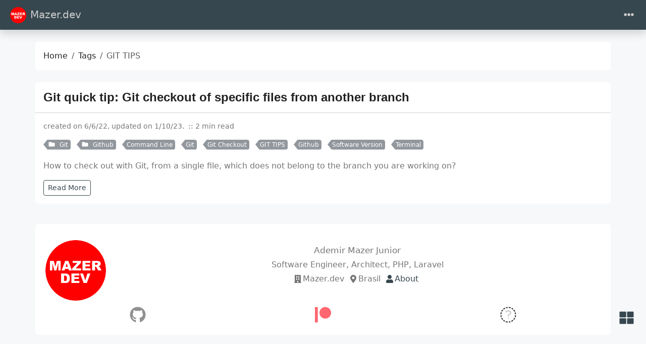

--- FILE ---
content_type: text/html
request_url: https://mazer.dev/en/tags/git-tips/
body_size: 8535
content:
<!doctype html><html class=position-relative itemscope itemtype=https://schema.org/WebPage lang=en data-bs-theme=auto data-palette=blue-gray><head><script src=https://mazer.dev/assets/init/bundle.min.c239b434f85c87f4131ce90d1833a0304fd9720c2b9c75497c5bd50f21e2fea4.js integrity crossorigin=anonymous></script><meta charset=utf-8><meta name=viewport content="width=device-width,initial-scale=1"><title>GIT TIPS - Tags - Mazer.dev</title><link rel=icon href="https://mazer.dev/images/icons/icon-16x16.png?version=b8de066390791e38481372eb73edc5a8" sizes=16x16><link rel=icon href="https://mazer.dev/images/icons/icon-32x32.png?version=44f74e04aafd78ec09eaee38cd229475" sizes=32x32><link rel=icon href=/favicon_hu_1fce3f16494f6ae3.png sizes=150x150 type=image/png><link rel=apple-touch-icon href=/favicon_hu_f105fae78c239d0f.png sizes=180x180 type=image/png><link rel=icon href="https://mazer.dev/images/icons/icon-192x192.png?version=f81e639fe6bfcf18d19c491338e086d7" sizes=192x192><link rel=mask-icon href=/safari-pinned-tab.svg color=#6f42c1><link rel=icon href="https://mazer.dev/images/icons/favicon.ico?version=739cfe1e5e78c35974580420ce441143"><meta name=keywords content="PHP,Laravel,Javascript,Java,Linux,Git,Github,Databases,Software Development"><meta name=description content="Courses, tutorials and knowledge about software engineering and development"><meta name=robots content="index, follow"><meta name=twitter:card content="summary"><meta name=twitter:title content="GIT TIPS"><meta name=twitter:description content="Courses, tutorials and knowledge about software engineering and development"><meta property="og:url" content="https://mazer.dev/en/tags/git-tips/"><meta property="og:site_name" content="Mazer.dev"><meta property="og:title" content="GIT TIPS"><meta property="og:description" content="Courses, tutorials and knowledge about software engineering and development"><meta property="og:locale" content="en"><meta property="og:type" content="website"><meta itemprop=name content="GIT TIPS"><meta itemprop=description content="Courses, tutorials and knowledge about software engineering and development"><meta itemprop=datePublished content="2022-06-07T01:27:09+00:00"><meta itemprop=dateModified content="2023-01-10T22:07:22-03:00"><meta property="og:image" content="https://mazer.dev/images/logo.png"><meta name=twitter:image content="https://mazer.dev/images/logo.png"><meta property="og:image:alt" content="GIT TIPS"><meta name=twitter:image:alt content="GIT TIPS"><link rel=manifest href=/en/manifest.json><link rel=alternate type=application/rss+xml href=/en/tags/git-tips/index.xml title=Mazer.dev><script async src="https://www.googletagmanager.com/gtag/js?id=G-PBTDP4HCDZ"></script><script>var dnt,doNotTrack=!1;if(!1&&(dnt=navigator.doNotTrack||window.doNotTrack||navigator.msDoNotTrack,doNotTrack=dnt=="1"||dnt=="yes"),!doNotTrack){window.dataLayer=window.dataLayer||[];function gtag(){dataLayer.push(arguments)}gtag("js",new Date),gtag("config","G-PBTDP4HCDZ")}</script><link data-precache rel=stylesheet href="https://mazer.dev/assets/main/bundle.min.8f26722364490f1626501027dca656ecefb3904e7fa56d3c05cc7bf38ba8dcf2.css" integrity crossorigin=anonymous><script async src="https://pagead2.googlesyndication.com/pagead/js/adsbygoogle.js?client=ca-pub-8957033815072593" crossorigin=anonymous></script><link rel=canonical href=https://mazer.dev/en/tags/git-tips/></head><body><header class="mb-4 sticky-top"><nav class="top-app-bar shadow navbar navbar-expand-xxl"><div class=container-fluid><a class="navbar-brand d-flex align-items-center flex-grow-1 flex-xxl-grow-0 justify-content-xxl-start ms-2 ms-xxl-0 mx-auto me-xxl-2" href=https://mazer.dev/en/><picture><img class=logo alt=Logo src="https://mazer.dev/images/logo.webp?v=c0fd24e3f90d7e615efeb6d894c994fb" loading=lazy width=3123 height=3123>
</picture>Mazer.dev</a><div class="offcanvas-xxl offcanvas-end flex-grow-1" data-bs-scroll=true tabindex=-1 id=navbarMenus aria-labelledby=navbarMenusLabel><div class="offcanvas-header px-4 pb-0"><div class="offcanvas-title h5" id=navbarMenusLabel>Mazer.dev</div><button type=button class="btn-close btn-close-white" data-bs-dismiss=offcanvas data-bs-target=#navbarMenus aria-label=Close></button></div><div class="offcanvas-body p-4 pt-0 p-xxl-0"><hr class=d-xxl-none><ul class="navbar-nav flex-row flex-wrap align-items-center me-auto"><li class="nav-item col-12 col-xxl-auto dropdown px-0"><a href=# class="nav-link dropdown-toggle" id=navbarDropdownBlog role=button data-bs-toggle=dropdown aria-expanded=false><i class="fas fa-fw fa-blog me-1"></i>Blog</a><ul class="dropdown-menu dropdown-menu-end" aria-labelledby=navbarDropdownBlog data-bs-popper=none><li><a class="dropdown-item d-flex align-items-center text-wrap text-xxl-nowrap" href=https://mazer.dev/en/blog/approaches-strategies/><i class="fas fa-fw fa-crosshairs me-1"></i><div class=dropdown-item-content><p class="dropdown-item-title mb-0">Approaches and Strategies</p></div></a></li><li><a class="dropdown-item d-flex align-items-center text-wrap text-xxl-nowrap" href=https://mazer.dev/en/blog/news/><i class="fas fa-fw fa-newspaper me-1"></i><div class=dropdown-item-content><p class="dropdown-item-title mb-0">News</p></div></a></li><li><a class="dropdown-item d-flex align-items-center text-wrap text-xxl-nowrap" href=https://mazer.dev/en/blog/posts/><i class="fas fa-fw fa-quote-left me-1"></i><div class=dropdown-item-content><p class="dropdown-item-title mb-0">Posts</p></div></a></li><li><a class="dropdown-item d-flex align-items-center text-wrap text-xxl-nowrap" href=https://mazer.dev/en/categories/><i class="fas fa-fw fa-folder me-1"></i><div class=dropdown-item-content><p class="dropdown-item-title mb-0">Categories</p></div></a></li><li><a class="dropdown-item d-flex align-items-center text-wrap text-xxl-nowrap" href=https://mazer.dev/en/tags/><i class="fas fa-fw fa-tags me-1"></i><div class=dropdown-item-content><p class="dropdown-item-title mb-0">Tags</p></div></a></li><li><a class="dropdown-item d-flex align-items-center text-wrap text-xxl-nowrap" href=https://mazer.dev/en/archives/><i class="fas fa-fw fa-file-archive me-1"></i><div class=dropdown-item-content><p class="dropdown-item-title mb-0">Archives</p></div></a></li><li><a class="dropdown-item d-flex align-items-center text-wrap text-xxl-nowrap" href=https://mazer.dev/en/career/><i class="fas fa-user-tie me-1"></i><div class=dropdown-item-content><p class="dropdown-item-title mb-0">Career</p></div></a></li></ul></li><li class="nav-item col-12 col-xxl-auto dropdown px-0"><a href=# class="nav-link dropdown-toggle" id=navbarDropdownSoftware-Engineer role=button data-bs-toggle=dropdown aria-expanded=false><i class="fab fa-fw fa-uncharted me-1"></i>Engineering</a><ul class="dropdown-menu dropdown-menu-end" aria-labelledby=navbarDropdownSoftware-Engineer data-bs-popper=none><li><a class="dropdown-item d-flex align-items-center text-wrap text-xxl-nowrap" href=https://mazer.dev/en/software-engineering/posts/><i class="fas fa-fw fa-tasks me-1"></i><div class=dropdown-item-content><p class="dropdown-item-title mb-0">Software Engineering</p></div></a></li><li><a class="dropdown-item d-flex align-items-center text-wrap text-xxl-nowrap" href=https://mazer.dev/en/software-engineering/clean-code/><i class="fas fa-fw fa-cubes me-1"></i><div class=dropdown-item-content><p class="dropdown-item-title mb-0">Clean Code</p></div></a></li><li><a class="dropdown-item d-flex align-items-center text-wrap text-xxl-nowrap" href=https://mazer.dev/en/software-engineering/code-quality/><i class="fas fa-fw fa-cubes me-1"></i><div class=dropdown-item-content><p class="dropdown-item-title mb-0">Code Quality</p></div></a></li><li><a class="dropdown-item d-flex align-items-center text-wrap text-xxl-nowrap" href=https://mazer.dev/en/software-engineering/object-oriented-programming/><i class="fas fa-fw fa-sitemap me-1"></i><div class=dropdown-item-content><p class="dropdown-item-title mb-0">OOP - Object Oriented Programming</p></div></a></li><li><a class="dropdown-item d-flex align-items-center text-wrap text-xxl-nowrap" href=https://mazer.dev/en/software-engineering/uml/><i class="fas fa-fw fa-project-diagram me-1"></i><div class=dropdown-item-content><p class="dropdown-item-title mb-0">UML</p></div></a></li><li><a class="dropdown-item d-flex align-items-center text-wrap text-xxl-nowrap" href=https://mazer.dev/en/software-engineering/webservices/><div class=dropdown-item-content><p class="dropdown-item-title mb-0">Web Services</p></div></a></li><li><a class="dropdown-item d-flex align-items-center text-wrap text-xxl-nowrap" href=https://mazer.dev/en/file-type/><i class="fas fa-fw fa-file-alt me-1"></i><div class=dropdown-item-content><p class="dropdown-item-title mb-0">File Types and Extensions</p></div></a></li><li><a class="dropdown-item d-flex align-items-center text-wrap text-xxl-nowrap" href=https://mazer.dev/en/devops/><i class="fas fa-fw fa-code me-1"></i><div class=dropdown-item-content><p class="dropdown-item-title mb-0">DevOps</p></div></a></li></ul></li><li class="nav-item col-12 col-xxl-auto dropdown px-0"><a href=# class="nav-link dropdown-toggle" id=navbarDropdownLinux role=button data-bs-toggle=dropdown aria-expanded=false><i class="fas fa-fw fa-terminal me-1"></i>Linux</a><ul class="dropdown-menu dropdown-menu-end" aria-labelledby=navbarDropdownLinux data-bs-popper=none><li><a class="dropdown-item d-flex align-items-center text-wrap text-xxl-nowrap" href=https://mazer.dev/en/docker/><i class="fab fa-fw fa-docker me-1"></i><div class=dropdown-item-content><p class="dropdown-item-title mb-0">Docker</p></div></a></li><li><a class="dropdown-item d-flex align-items-center text-wrap text-xxl-nowrap" href=https://mazer.dev/en/linux/posts/><div class=dropdown-item-content><p class="dropdown-item-title mb-0">Linux Posts</p></div></a></li><li><a class="dropdown-item d-flex align-items-center text-wrap text-xxl-nowrap" href=https://mazer.dev/en/linux/tips/><i class="fas fa-fw fa-lightbulb me-1"></i><div class=dropdown-item-content><p class="dropdown-item-title mb-0">Tips</p></div></a></li><li><a class="dropdown-item d-flex align-items-center text-wrap text-xxl-nowrap" href=https://mazer.dev/en/linux/tutorials/><i class="fas fa-fw fa-book me-1"></i><div class=dropdown-item-content><p class="dropdown-item-title mb-0">Tutoriais</p></div></a></li></ul></li><li class="nav-item col-12 col-xxl-auto dropdown px-0"><a href=# class="nav-link dropdown-toggle" id=navbarDropdownDatabases role=button data-bs-toggle=dropdown aria-expanded=false><i class="fas fa-fw fa-database me-1"></i>Databases</a><ul class="dropdown-menu dropdown-menu-end" aria-labelledby=navbarDropdownDatabases data-bs-popper=none><li><a class="dropdown-item d-flex align-items-center text-wrap text-xxl-nowrap" href=https://mazer.dev/en/databases/posts/><i class="fas fa-fw fa-blog me-1"></i><div class=dropdown-item-content><p class="dropdown-item-title mb-0">Databases Posts</p></div></a></li><li><a class="dropdown-item d-flex align-items-center text-wrap text-xxl-nowrap" href=https://mazer.dev/en/databases/mongodb/><i class="fas fa-fw fa-border-style me-1"></i><div class=dropdown-item-content><p class="dropdown-item-title mb-0">MongoDB</p></div></a></li><li><a class="dropdown-item d-flex align-items-center text-wrap text-xxl-nowrap" href=https://mazer.dev/en/databases/mysql/><i class="fas fa-fw fa-border-style me-1"></i><div class=dropdown-item-content><p class="dropdown-item-title mb-0">MySQL Database</p></div></a></li><li><a class="dropdown-item d-flex align-items-center text-wrap text-xxl-nowrap" href=https://mazer.dev/en/databases/postgresql/><i class="fas fa-fw fa-border-style me-1"></i><div class=dropdown-item-content><p class="dropdown-item-title mb-0">PostgreSQL Database</p></div></a></li><li><a class="dropdown-item d-flex align-items-center text-wrap text-xxl-nowrap" href=https://mazer.dev/en/databases/redis/><i class="fas fa-fw fa-border-style me-1"></i><div class=dropdown-item-content><p class="dropdown-item-title mb-0">Redis Database</p></div></a></li></ul></li><li class="nav-item col-12 col-xxl-auto dropdown px-0"><a href=# class="nav-link dropdown-toggle" id=navbarDropdownAi role=button data-bs-toggle=dropdown aria-expanded=false><i class="fas fa-fw fa-robot me-1"></i>AI</a><ul class="dropdown-menu dropdown-menu-end" aria-labelledby=navbarDropdownAi data-bs-popper=none><li><a class="dropdown-item d-flex align-items-center text-wrap text-xxl-nowrap" href=https://mazer.dev/en/artificial-intelligence/><i class="fas fa-fw fa-robot me-1"></i><div class=dropdown-item-content><p class="dropdown-item-title mb-0">Artificial Intelligence</p></div></a></li><li><a class="dropdown-item d-flex align-items-center text-wrap text-xxl-nowrap" href=https://mazer.dev/en/artificial-intelligence/ai-concepts-course/><i class="fas fa-fw fa-play-circle me-1"></i><div class=dropdown-item-content><p class="dropdown-item-title mb-0">AI Concepts</p></div></a></li></ul></li><li class="nav-item col-12 col-xxl-auto dropdown px-0"><a href=# class="nav-link dropdown-toggle" id=navbarDropdownDev role=button data-bs-toggle=dropdown aria-expanded=false><i class="fas fa-fw fa-code me-1"></i>Development</a><ul class="dropdown-menu dropdown-menu-end" aria-labelledby=navbarDropdownDev data-bs-popper=none><li><a class="dropdown-item d-flex align-items-center text-wrap text-xxl-nowrap" href=https://mazer.dev/en/git/><i class="fa fa-fw fa-code-branch me-1"></i><div class=dropdown-item-content><p class="dropdown-item-title mb-0">GIT</p></div></a></li><li><a class="dropdown-item d-flex align-items-center text-wrap text-xxl-nowrap" href=https://mazer.dev/en/git/github/><i class="fab fa-fw fa-github me-1"></i><div class=dropdown-item-content><p class="dropdown-item-title mb-0">Github</p></div></a></li><li><a class="dropdown-item d-flex align-items-center text-wrap text-xxl-nowrap" href=https://mazer.dev/en/http/><i class="fas fa-fw fa-window-maximize me-1"></i><div class=dropdown-item-content><p class="dropdown-item-title mb-0">HTTP</p></div></a></li><li><a class="dropdown-item d-flex align-items-center text-wrap text-xxl-nowrap" href=https://mazer.dev/en/laravel/><i class="fab fa-fw fa-laravel me-1"></i><div class=dropdown-item-content><p class="dropdown-item-title mb-0">Laravel</p></div></a></li><li><a class="dropdown-item d-flex align-items-center text-wrap text-xxl-nowrap" href=https://mazer.dev/en/php/><i class="fab fa-fw fa-php me-1"></i><div class=dropdown-item-content><p class="dropdown-item-title mb-0">PHP</p></div></a></li></ul></li></ul><hr class=d-xxl-none><form class="search-bar ms-auto my-auto" novalidate><div class="input-group align-items-center"><span class="btn btn-search disabled position-absolute left-0 border-0 px-1"><i class="fas fa-fw fa-search fa-lg"></i>
</span><input class="my-1 form-control border-white rounded-5 search-input bg-body" name=q type=search placeholder=Search aria-label=Search required>
<span class="search-shortcut position-absolute end-0 top-0 me-2"><kbd class="text-dark bg-white opacity-75 rounded-3 shadow border border-primary py-1 fw-bold">/</kbd></span></div></form><hr class=d-xxl-none><ul class="navbar-nav flex-row flex-wrap align-items-center ms-md-auto"><li class="nav-item py-2 py-xxl-1 col-12 col-xxl-auto"><nav class="social-links nav justify-content-center flex-row"><a class="nav-link social-link col-6 col-xxl-auto p-1" target=_blank href=https://github.com/nunomazer title=GitHub rel=me><i class="fa-fw fab fa-github"></i>
<span class="ms-1 d-xxl-none">Github</span>
</a><a class="nav-link social-link col-6 col-xxl-auto p-1" target=_blank href=https://www.instagram.com/mazer.dev title=Instagram rel=me><i class="fa-fw fab fa-instagram"></i>
<span class="ms-1 d-xxl-none">Instagram</span>
</a><a class="nav-link social-link col-6 col-xxl-auto p-1" target=_blank href=https://linkedin.com/in/ademirmazerjr title=LinkedIn rel=me><i class="fa-fw fab fa-linkedin-in"></i>
<span class="ms-1 d-xxl-none">Linkedin</span>
</a><a class="nav-link social-link col-6 col-xxl-auto p-1" target=_blank href=https://www.patreon.com/mazerdev title=Patreon rel=me><i class="fa-fw fab fa-patreon"></i>
<span class="ms-1 d-xxl-none">Patreon</span>
</a><a class="nav-link social-link col-6 col-xxl-auto p-1" target=_blank href=https://x.com/nunomazer title=X rel=me><i class="fa-fw fab fa-x-twitter"></i>
<span class="ms-1 d-xxl-none">X</span>
</a><a class="nav-link social-link col-6 col-xxl-auto p-1" target=_blank href=https://www.youtube.com/channel/UCnvZsNJ1seyuCBYCe2Mwwqw title=YouTube rel=me><i class="fa-fw fab fa-youtube"></i>
<span class="ms-1 d-xxl-none">Youtube</span>
</a><a class="nav-link social-link col-6 col-xxl-auto p-1" target=_blank data-rss-feed href=https://mazer.dev/en/tags/git-tips/index.xml title=RSS rel=me><i class="fas fa-fw fa-rss"></i>
<span class="ms-1 d-xxl-none">RSS</span></a></nav></li><li class="nav-item py-2 py-xxl-1 col-12 col-xxl-auto"><div class="vr d-none d-xxl-flex h-100 mx-xxl-2 text-white"></div><hr class="d-xxl-none my-2"></li><li class="nav-item dropdown py-1 py-xxl-1 col-6 col-xxl-auto"><a class="nav-link px-0 px-xxl-1" href=# id=languageDropdown role=button data-bs-toggle=dropdown aria-expanded=false><i class="fas fa-fw fa-globe"></i>
<span class=d-xxl-none>Language</span></a><ul class="language-dropdown-menu dropdown-menu dropdown-menu-end" aria-labelledby=languageDropdown><li><a class="dropdown-item active" href=/en/>English</a></li><li><a class=dropdown-item href=/pt-br/>Português</a></li><li><a class=dropdown-item href=/es/>Español</a></li></ul></li><li class="nav-item py-1 col-12 col-xxl-auto"><div class="vr d-none d-xxl-flex h-100 mx-xxl-2 text-white"></div><hr class="d-xxl-none my-2"></li><li class="nav-item dropdown col-6 col-xxl-auto"><a class="nav-link px-0 py-2 px-xxl-1" href=# id=fontSizeDropdown role=button data-bs-toggle=dropdown aria-expanded=false><i class="fas fa-fw fa-font"></i>
<span class=d-xxl-none>Font Size</span></a><ul class="font-size-dropdown-menu dropdown-menu dropdown-menu-end" aria-labelledby=fontSizeDropdown><li><button class="font-size-item dropdown-item" data-size=xs>
Extra Small</button></li><li><button class="font-size-item dropdown-item" data-size=sm>
Small</button></li><li><button class="font-size-item dropdown-item active" data-size=md>
Medium</button></li><li><button class="font-size-item dropdown-item" data-size=lg>
Large</button></li><li><button class="font-size-item dropdown-item" data-size=xl>
Extra Large</button></li></ul></li><li class="nav-item dropdown col-6 col-xxl-auto"><a class="nav-link px-0 py-2 px-xxl-1" href=# id=modeDropdown role=button data-bs-toggle=dropdown aria-expanded=false><i class="mode-icon fas fa-fw fa-adjust" id=modeIcon></i>
<span class=d-xxl-none>Mode</span></a><ul class="mode-dropdown-menu dropdown-menu dropdown-menu-end" aria-labelledby=modeDropdown><li class=mode-item data-color-mode=light data-icon=sun><button class=dropdown-item>
<i class="mode-icon fas fa-fw fa-sun"></i> Light</button></li><li class=mode-item data-color-mode=dark data-icon=moon><button class=dropdown-item>
<i class="mode-icon fas fa-fw fa-moon"></i> Dark</button></li><li class="mode-item active" data-color-mode=auto data-icon=adjust><button class=dropdown-item>
<i class="mode-icon fas fa-fw fa-adjust"></i> Auto</button></li></ul></li></ul></div></div><div class=d-flex><button class="navbar-toggler order-5 border-0" type=button data-bs-toggle=offcanvas data-bs-target=#navbarMenus aria-controls=navbarMenus aria-expanded=false aria-label="Toggle navigation">
<i class="fas fa-ellipsis-h"></i></button></div></div></nav></header><main class="container-fluid has-sidebar" data-kind=term><script data-precache src=/js/main-init.875033c3971034db73587848ec6a2430fb90ba7238955e7be5373ccbeef4acdf.js integrity="sha256-h1Azw5cQNNtzWHhI7GokMPuQunI4lV575Tc8y+70rN8=" crossorigin=anonymous></script><div class="row content"><noscript><div class="alert alert-danger" role=alert>Your browser does not support JavaScript.</div></noscript><div class=col-xxl-8><div class=container><nav class="row card component" aria-label=breadcrumb><div class="card-body pb-0"><ol class="hbs-breadcrumb breadcrumb flex-nowrap"><li class="breadcrumb-item text-surface"><a href=/en/>Home</a></li><li class="breadcrumb-item text-surface"><a href=/en/tags/>Tags</a></li><li class="breadcrumb-item active">GIT TIPS</li></ol></div></nav><div class="posts mb-4"><article class="row card post component"><div class=card-header><h2 class="card-title post-title my-2 fs-4"><a href=/en/git/tips/git-dica-rapida-git-checkout-de-arquivos-especificos-de-outra-branch/>Git quick tip: Git checkout of specific files from another branch</a></h2></div><div class=card-body><div class="post-meta mb-3"><p><span class="post-date me-1 mb-1" title="created on 6/6/22, updated on 1/10/23.">created on 6/6/22, updated on 1/10/23.
</span><span class="post-reading-time me-1 mb-1">::&nbsp;2 min read</span></p><a href=https://mazer.dev/en/categories/git/ class="btn btn-sm btn-secondary mb-1 me-2 py-0 pe-1 post-taxonomy post-taxonomy-sm post-category"><i class="fas fa-fw fa-folder me-1"></i>
Git</a>
<a href=https://mazer.dev/en/categories/github/ class="btn btn-sm btn-secondary mb-1 me-2 py-0 pe-1 post-taxonomy post-taxonomy-sm post-category"><i class="fas fa-fw fa-folder me-1"></i>
Github</a>
<a href=https://mazer.dev/en/tags/command-line/ class="btn btn-sm btn-secondary mb-1 me-2 py-0 pe-1 post-taxonomy post-taxonomy-sm post-tag">Command Line</a>
<a href=https://mazer.dev/en/tags/git/ class="btn btn-sm btn-secondary mb-1 me-2 py-0 pe-1 post-taxonomy post-taxonomy-sm post-tag">Git</a>
<a href=https://mazer.dev/en/tags/git-checkout/ class="btn btn-sm btn-secondary mb-1 me-2 py-0 pe-1 post-taxonomy post-taxonomy-sm post-tag">Git Checkout</a>
<a href=https://mazer.dev/en/tags/git-tips/ class="btn btn-sm btn-secondary mb-1 me-2 py-0 pe-1 post-taxonomy post-taxonomy-sm post-tag">GIT TIPS</a>
<a href=https://mazer.dev/en/tags/github/ class="btn btn-sm btn-secondary mb-1 me-2 py-0 pe-1 post-taxonomy post-taxonomy-sm post-tag">Github</a>
<a href=https://mazer.dev/en/tags/software-version/ class="btn btn-sm btn-secondary mb-1 me-2 py-0 pe-1 post-taxonomy post-taxonomy-sm post-tag">Software Version</a>
<a href=https://mazer.dev/en/tags/terminal/ class="btn btn-sm btn-secondary mb-1 me-2 py-0 pe-1 post-taxonomy post-taxonomy-sm post-tag">Terminal</a></div><div class=post-summary><p>How to check out with Git, from a single file, which does not belong to the branch you are working on?</p><div><a class="btn btn-sm btn-outline-primary btn-read-more" href=/en/git/tips/git-dica-rapida-git-checkout-de-arquivos-especificos-de-outra-branch/>Read More</a></div></div></div></article></div><div class="row table-responsive mb-3"></div></div></div><aside class="col-xxl-4 sidebar d-flex"><div class="container d-flex flex-column"><div class="accordion profile profile-compact"><div class="accordion-item card row component"><div class="accordion-header card-header border-0" id=profile-header><a class="accordion-button d-lg-none mb-2 shadow-none p-0 bg-transparent text-surface" role=button data-bs-toggle=collapse href=#profile aria-expanded=true aria-controls=profile>Profile</a></div><div class="card-body collapse accordion-collapse accordion-body d-lg-block show" id=profile aria-labelledby=profile-header><div class=d-flex><div class="d-flex flex-shrink-0 justify-content-center align-items-center"><picture><img class="profile-avatar rounded-circle" alt="Ademir Mazer Junior" src="https://mazer.dev/images/profile.webp?v=c0fd24e3f90d7e615efeb6d894c994fb" loading=lazy data-viewer-invisible width=3123 height=3123></picture></div><div class="profile-meta flex-grow-1 ms-3 text-center"><div class="profile-name fw-fold fs-lg">Ademir Mazer Junior</div><div class=profile-bio>Software Engineer, Architect, PHP, Laravel</div><div class=profile-company><i class="fas fa-fw fa-building"></i>Mazer.dev</div><div class=profile-location><i class="fas fa-fw fa-map-marker-alt"></i>Brasil</div><a class="profile-about text-primary" href=/en/about-ademir-mazer-junior/><i class="fas fa-fw fa-user"></i>About</a></div></div><nav class="social-links nav justify-content-center mt-1 justify-content-around"><a class="nav-link social-link" target=_blank href=https://github.com/nunomazer title=GitHub rel=me><i class="fa-fw fa-2x fab fa-github"></i>
</a><a class="nav-link social-link" target=_blank href=https://www.patreon.com/mazerdev title=Patreon rel=me><i class="fa-fw fa-2x fab fa-patreon" style=color:#ff424d></i>
</a><a class="nav-link social-link" target=_blank href=https://x.com/nunomazer title=X rel=me><i class="fa-fw fa-2x fab fa-x-twitter" style=color:#000></i></a></nav></div></div></div><div class="accordion taxonomies-toggle"><div class="row card component accordion-item"><div class="accordion-header card-header border-0"><a class="accordion-button d-lg-none mb-1 shadow-none p-0 bg-transparent" role=button data-bs-toggle=collapse href=#taxonomies-toggle aria-expanded=true aria-controls=taxonomies-toggle>Taxonomies</a></div><div class="card-body collapse accordion-collapse accordion-body d-lg-block show" id=taxonomies-toggle><ul class="nav nav-pills nav-fill" role=tablist><li class=nav-item role=presentation><button class="nav-link active" id=taxonomyCategoriesTab data-bs-toggle=tab data-bs-target=#taxonomyCategories type=button role=tab aria-controls=taxonomyCategories aria-selected=true>
Categories</button></li><li class=nav-item role=presentation><button class=nav-link id=taxonomyTagsTab data-bs-toggle=tab data-bs-target=#taxonomyTags type=button role=tab aria-controls=taxonomyTags aria-selected=true>
Tags</button></li><li class=nav-item role=presentation><button class=nav-link id=taxonomySeriesTab data-bs-toggle=tab data-bs-target=#taxonomySeries type=button role=tab aria-controls=taxonomySeries aria-selected=true>
Series</button></li><li class=nav-item role=presentation><button class=nav-link id=taxonomyArchivesTab data-bs-toggle=tab data-bs-target=#taxonomyArchives type=button role=tab aria-controls=taxonomyArchives aria-selected=true>
Archives</button></li></ul><div class="tab-content mt-3"><div class="tab-pane active" id=taxonomyCategories role=tabpanel aria-labelledby=taxonomyCategoriesTab tabindex=0><a href=/en/categories/web-development/ class="btn btn-sm btn-secondary post-taxonomy ps-3 post-category me-2 mb-2" title="Web Development">Web Development
<span class="badge badge-sm text-secondary bg-white ms-1">39</span>
</a><a href=/en/categories/php/ class="btn btn-sm btn-secondary post-taxonomy ps-3 post-category me-2 mb-2" title=PHP>PHP
<span class="badge badge-sm text-secondary bg-white ms-1">35</span>
</a><a href=/en/categories/laravel/ class="btn btn-sm btn-secondary post-taxonomy ps-3 post-category me-2 mb-2" title=Laravel>Laravel
<span class="badge badge-sm text-secondary bg-white ms-1">32</span>
</a><a href=/en/categories/git/ class="btn btn-sm btn-secondary post-taxonomy ps-3 post-category me-2 mb-2" title=Git>Git
<span class="badge badge-sm text-secondary bg-white ms-1">20</span>
</a><a href=/en/categories/linux/ class="btn btn-sm btn-secondary post-taxonomy ps-3 post-category me-2 mb-2" title=Linux>Linux
<span class="badge badge-sm text-secondary bg-white ms-1">15</span>
</a><a href=/en/categories/tools/ class="btn btn-sm btn-secondary post-taxonomy ps-3 post-category me-2 mb-2" title=Tools>Tools
<span class="badge badge-sm text-secondary bg-white ms-1">15</span>
</a><a href=/en/categories/concepts/ class="btn btn-sm btn-secondary post-taxonomy ps-3 post-category me-2 mb-2" title=Concepts>Concepts
<span class="badge badge-sm text-secondary bg-white ms-1">13</span>
</a><a href=/en/categories/programming-techniques/ class="btn btn-sm btn-secondary post-taxonomy ps-3 post-category me-2 mb-2" title="Programming Techniques">Programming Techniques
<span class="badge badge-sm text-secondary bg-white ms-1">12</span>
</a><a href=/en/categories/software-engineering/ class="btn btn-sm btn-secondary post-taxonomy ps-3 post-category me-2 mb-2" title="Software Engineering">Software Engineering
<span class="badge badge-sm text-secondary bg-white ms-1">12</span>
</a><a href=/en/categories/programming/ class="btn btn-sm btn-secondary post-taxonomy ps-3 post-category me-2 mb-2" title=Programming>Programming
<span class="badge badge-sm text-secondary bg-white ms-1">10</span>
</a><a href=https://mazer.dev/en/categories class="btn btn-sm btn-secondary post-taxonomy ps-3 post-category me-2 mb-2" title=ALL>ALL
<span class="badge badge-sm text-secondary bg-white ms-1">72</span></a></div><div class=tab-pane id=taxonomyTags role=tabpanel aria-labelledby=taxonomyTagsTab tabindex=0><a href=/en/tags/php/ class="btn btn-sm btn-secondary post-taxonomy ps-3 post-tag me-2 mb-2" title=PHP>PHP
<span class="badge badge-sm text-secondary bg-white ms-1">33</span>
</a><a href=/en/tags/laravel/ class="btn btn-sm btn-secondary post-taxonomy ps-3 post-tag me-2 mb-2" title=Laravel>Laravel
<span class="badge badge-sm text-secondary bg-white ms-1">29</span>
</a><a href=/en/tags/command-line/ class="btn btn-sm btn-secondary post-taxonomy ps-3 post-tag me-2 mb-2" title="Command Line">Command Line
<span class="badge badge-sm text-secondary bg-white ms-1">27</span>
</a><a href=/en/tags/git/ class="btn btn-sm btn-secondary post-taxonomy ps-3 post-tag me-2 mb-2" title=Git>Git
<span class="badge badge-sm text-secondary bg-white ms-1">22</span>
</a><a href=/en/tags/wip/ class="btn btn-sm btn-secondary post-taxonomy ps-3 post-tag me-2 mb-2" title=Wip>Wip
<span class="badge badge-sm text-secondary bg-white ms-1">22</span>
</a><a href=/en/tags/web-programming/ class="btn btn-sm btn-secondary post-taxonomy ps-3 post-tag me-2 mb-2" title="Web Programming">Web Programming
<span class="badge badge-sm text-secondary bg-white ms-1">21</span>
</a><a href=/en/tags/linux/ class="btn btn-sm btn-secondary post-taxonomy ps-3 post-tag me-2 mb-2" title=Linux>Linux
<span class="badge badge-sm text-secondary bg-white ms-1">16</span>
</a><a href=/en/tags/framework/ class="btn btn-sm btn-secondary post-taxonomy ps-3 post-tag me-2 mb-2" title=Framework>Framework
<span class="badge badge-sm text-secondary bg-white ms-1">12</span>
</a><a href=/en/tags/github/ class="btn btn-sm btn-secondary post-taxonomy ps-3 post-tag me-2 mb-2" title=GitHub>GitHub
<span class="badge badge-sm text-secondary bg-white ms-1">11</span>
</a><a href=/en/tags/software-version/ class="btn btn-sm btn-secondary post-taxonomy ps-3 post-tag me-2 mb-2" title="Software Version">Software Version
<span class="badge badge-sm text-secondary bg-white ms-1">10</span>
</a><a href=https://mazer.dev/en/tags class="btn btn-sm btn-secondary post-taxonomy ps-3 post-tag me-2 mb-2" title=ALL>ALL
<span class="badge badge-sm text-secondary bg-white ms-1">302</span></a></div><div class=tab-pane id=taxonomySeries role=tabpanel aria-labelledby=taxonomySeriesTab tabindex=0><a href=/en/series/ai-introduction/ class="btn btn-sm btn-secondary post-taxonomy ps-3 post-series me-2 mb-2" title="AI Introduction">AI Introduction
<span class="badge badge-sm text-secondary bg-white ms-1">4</span>
</a><a href=/en/series/laravel-b1-course/ class="btn btn-sm btn-secondary post-taxonomy ps-3 post-series me-2 mb-2" title="Laravel B1 Course">Laravel B1 Course
<span class="badge badge-sm text-secondary bg-white ms-1">2</span>
</a><a href=/en/series/php-session-introduction-serie/ class="btn btn-sm btn-secondary post-taxonomy ps-3 post-series me-2 mb-2" title="PHP Session Introduction Serie">PHP Session Introduction Serie
<span class="badge badge-sm text-secondary bg-white ms-1">2</span>
</a><a href=/en/series/filament/ class="btn btn-sm btn-secondary post-taxonomy ps-3 post-series me-2 mb-2" title=Filament>Filament
<span class="badge badge-sm text-secondary bg-white ms-1">1</span></a></div><div class=tab-pane id=taxonomyArchives role=tabpanel aria-labelledby=taxonomyArchivesTab tabindex=0><a href class="btn btn-sm btn-secondary post-taxonomy ps-3 me-2 mb-2" title=2024>2024 <span class="badge badge-sm text-secondary bg-white ms-1">6</span>
</a><a href class="btn btn-sm btn-secondary post-taxonomy ps-3 me-2 mb-2" title=2023>2023 <span class="badge badge-sm text-secondary bg-white ms-1">49</span>
</a><a href=/en/archives/2022/ class="btn btn-sm btn-secondary post-taxonomy ps-3 me-2 mb-2" title=2022>2022 <span class="badge badge-sm text-secondary bg-white ms-1">26</span>
</a><a href=/en/archives/2021/ class="btn btn-sm btn-secondary post-taxonomy ps-3 me-2 mb-2" title=2021>2021 <span class="badge badge-sm text-secondary bg-white ms-1">33</span>
</a><a href=/en/archives/2020/ class="btn btn-sm btn-secondary post-taxonomy ps-3 me-2 mb-2" title=2020>2020 <span class="badge badge-sm text-secondary bg-white ms-1">8</span></a></div></div></div></div></div><div class="accordion posts-toggle"><div class="row card component accordion-item"><div class="accordion-header card-header border-0"><a class="accordion-button d-lg-none mb-1 shadow-none p-0 bg-transparent" role=button data-bs-toggle=collapse href=#posts-toggle aria-expanded=true aria-controls=posts-toggle>Posts</a></div><div class="card-body collapse accordion-collapse accordion-body d-lg-block show" id=posts-toggle><ul class="nav nav-pills nav-fill" role=tablist><li class=nav-item role=presentation><button class="nav-link active" id=recent-posts-tab data-bs-toggle=tab data-bs-target=#recent-posts type=button role=tab aria-controls=recent-posts aria-selected=true>
Recent Posts</button></li></ul><div class="tab-content mt-3"><div class="tab-pane active" id=recent-posts role=tabpanel aria-labelledby=recent-posts-tab tabindex=0><ul class="post-list list-unstyled ms-1"><li class=mb-2><div class=d-flex><div class="flex-shrink-0 d-flex justify-content-center align-items-center" style=max-width:100px><picture><img class=img-fluid alt="How to resolve the error: SoftException in Application.cpp 267 File /home/public_html/index.php is writeable by group" src=https://mazer.dev/images/php/index-writeable-by-group.jpg loading=lazy width=1376 height=768></picture></div><div class="flex-grow-1 d-flex flex-column h-auto justify-content-center ms-3"><a class=post-title href=/en/php/posts/how-resolve-error-softexception-application-cpp/>How to resolve the error: SoftException in Application.cpp 267 File /home/public_html/index.php is writeable by group</a><div class="post-meta mt-2"><span class=post-date>12/15/24</span></div></div></div></li><li class=mb-2><div class=d-flex><div class="flex-shrink-0 d-flex justify-content-center align-items-center" style=max-width:100px><picture><img class=img-fluid alt="How to resolve GitHub API Rate Limit with Composer" src=https://mazer.dev/images/git/github-rate-limit.jpg loading=lazy width=1376 height=768></picture></div><div class="flex-grow-1 d-flex flex-column h-auto justify-content-center ms-3"><a class=post-title href=/en/php/composer/how-resolve-github-api-rate-limit-composer/>How to resolve GitHub API Rate Limit with Composer</a><div class="post-meta mt-2"><span class=post-date>12/5/24</span></div></div></div></li><li class=mb-2><div class=d-flex><div class="flex-shrink-0 d-flex justify-content-center align-items-center" style=max-width:100px><picture><img class=img-fluid alt="Ignoring File Permission Changes in Git" src=https://mazer.dev/images/git/git-permissions.webp loading=lazy width=1792 height=1024></picture></div><div class="flex-grow-1 d-flex flex-column h-auto justify-content-center ms-3"><a class=post-title href=/en/git/tips/ignoring-file-permission-changes-in-git/>Ignoring File Permission Changes in Git</a><div class="post-meta mt-2"><span class=post-date>11/13/24</span></div></div></div></li><li class=mb-2><div class=d-flex><div class="flex-shrink-0 d-flex justify-content-center align-items-center" style=max-width:100px><picture><img class=img-fluid alt="What is the ERR_RESPONSE_HEADERS_MULTIPLE_CONTENT_DISPOSITION Error and How to Fix It" src=https://mazer.dev/images/http/HTTP-Headers-ERR_RESPONSE_HEADERS_MULTIPLE_CONTENT_DISPOSITION.webp loading=lazy width=1792 height=1024></picture></div><div class="flex-grow-1 d-flex flex-column h-auto justify-content-center ms-3"><a class=post-title href=/en/blog/posts/solving-err-response-headers-multiple-content-disposition/>What is the ERR_RESPONSE_HEADERS_MULTIPLE_CONTENT_DISPOSITION Error and How to Fix It</a><div class="post-meta mt-2"><span class=post-date>4/10/24</span></div></div></div></li><li class=mb-2><div class=d-flex><div class="flex-grow-1 d-flex flex-column h-auto justify-content-center"><a class=post-title href=/en/software-engineering/code-quality/tools/>What are code quality tools ?</a><div class="post-meta mt-2"><span class=post-date>4/5/24</span></div></div></div></li></ul></div></div></div></div></div></div></aside></div></main><footer class="footer mt-auto py-3 text-center container-fluid"><div class="offcanvas offcanvas-bottom h-auto" tabindex=-1 id=offcanvasActionsPanel aria-labelledby=offcanvasActionsPanelLabel><div class=offcanvas-header><div class="offcanvas-title h5" id=offcanvasActionsPanelLabel><i class="fas fa-fw fa-th-large me-1"></i>
Actions</div><button type=button class="btn-close ms-auto" data-bs-dismiss=offcanvas data-bs-target=offcanvasActionsPanel aria-label=Close></button></div><div class="offcanvas-body mt-2"><div class="social-share mb-4 d-flex overflow-auto"><a class="btn-social-share d-flex flex-column align-items-center me-3" rel="noopener noreferrer" aria-label="X Share Button" target=_blank href="https://x.com/intent/tweet?title=GIT%20TIPS&url=https%3a%2f%2fmazer.dev%2fen%2ftags%2fgit-tips%2f"><i class="fab fa-2x fa-fw fa-x-twitter mb-2"></i> X
</a><a class="btn-social-share d-flex flex-column align-items-center me-3" rel="noopener noreferrer" aria-label="Facebook Share Button" target=_blank href="https://www.facebook.com/sharer/sharer.php?u=https%3a%2f%2fmazer.dev%2fen%2ftags%2fgit-tips%2f"><i class="fab fa-2x fa-fw fa-facebook-f mb-2"></i> Facebook</a></div><hr class=mb-4><div class="actions d-flex overflow-auto align-items-center"><a role=button class="action action-go-back d-flex flex-column align-items-center me-3" href="javascript: window.history.back();"><span class="action-icon mb-2"><i class="fas fa-2x fa-chevron-circle-down" data-fa-transform=rotate-90></i></span> Go back
</a><a role=button class="action action-reload-page d-flex flex-column align-items-center me-3"><span class="action-icon mb-2"><i class="fas fa-2x fa-redo-alt"></i></span> Reload
</a><a role=button class="action action-copy-url d-flex flex-column align-items-center me-3"><span class="action-icon mb-2"><i class="fas fa-2x fa-link"></i></span> Copy URL</a></div></div></div><div class="row text-center"><div class="col-12 mt-2"><p class=mb-2>Mazer.dev</p><p class="text-secondary mb-2"><small>Courses, tutorials and knowledge about software engineering and development</small></p><div class="copyright mb-2 text-secondary"><small>Copyright © 2016-2025 Ademir Mazer Junior. All Rights Reserved.</small></div><div class="powered-by mb-2 text-secondary"><small>Build with ❤️ from the <a class=text-primary href=https://gohugo.io target=_blank rel="noopener noreferrer">Hugo</a> and the <a class=text-primary href=https://github.com/razonyang/hugo-theme-bootstrap target=_blank rel="noopener noreferrer">HBS</a> theme.</small></div><nav class="social-links nav justify-content-center mb-2 mt-3"><a class="nav-link social-link p-0 me-1 mb-2" target=_blank href=https://github.com/nunomazer title=GitHub rel=me><i class="fa-fw fa-2x fab fa-github"></i>
</a><a class="nav-link social-link p-0 me-1 mb-2" target=_blank href=https://www.instagram.com/mazer.dev title=Instagram rel=me><i class="fa-fw fa-2x fab fa-instagram" style=color:#c03957></i>
</a><a class="nav-link social-link p-0 me-1 mb-2" target=_blank href=https://linkedin.com/in/ademirmazerjr title=LinkedIn rel=me><i class="fa-fw fa-2x fab fa-linkedin-in" style=color:#0a66c2></i>
</a><a class="nav-link social-link p-0 me-1 mb-2" target=_blank href=https://www.patreon.com/mazerdev title=Patreon rel=me><i class="fa-fw fa-2x fab fa-patreon" style=color:#ff424d></i>
</a><a class="nav-link social-link p-0 me-1 mb-2" target=_blank href=https://stackoverflow.com/users/747802/ademir-mazer-jr-nuno title="Stack Overflow" rel=me><i class="fa-fw fa-2x fab fa-stack-overflow" style=color:#f48024></i>
</a><a class="nav-link social-link p-0 me-1 mb-2" target=_blank href=https://x.com/nunomazer title=X rel=me><i class="fa-fw fa-2x fab fa-x-twitter" style=color:#000></i>
</a><a class="nav-link social-link p-0 me-1 mb-2" target=_blank href=https://www.youtube.com/channel/UCnvZsNJ1seyuCBYCe2Mwwqw title=YouTube rel=me><i class="fa-fw fa-2x fab fa-youtube" style=color:red></i>
</a><a class="nav-link social-link p-0 me-1 mb-2" target=_blank data-rss-feed href=https://mazer.dev/en/tags/git-tips/index.xml title=RSS rel=me><i class="fas fa-fw fa-2x fa-rss" style=color:#ea6221></i></a></nav></div><div class="col-12 col-lg-8 offset-0 offset-lg-1"></div></div></footer><script data-precache src=https://mazer.dev/assets/main/bundle.min.2cf97dd8bdfa1cf0da5671fbbf19d2cf0fd799ffcb433ba92efd5f15b5754ca9.js integrity crossorigin=anonymous defer></script><script data-precache src=https://cdn.jsdelivr.net/npm/@fortawesome/fontawesome-free@5.15.4/js/all.min.js crossorigin=anonymous></script><script data-precache src=https://mazer.dev/assets/icons/bundle.min.f250b778040a2058c6c09888c02288f366a1ca98ebf087db8767c2fcf250c279.js integrity crossorigin=anonymous defer></script><script></script><script type=text/javascript>var httpRequest,_rakuten_automate={u1:"",snippetURL:"https://automate-frontend.linksynergy.com/minified_logic.js",automateURL:"https://automate.linksynergy.com",widgetKey:"sv8vKLoNEsmVE9pCzlsgFI0Ztcc1wpSq",aelJS:null,useDefaultAEL:!1,loaded:!1,events:[]},ael=window.addEventListener;window.addEventListener=function(e,t,n,s){"click"!==e&&_rakuten_automate.useDefaultAEL?ael(e,t,n):_rakuten_automate.events.push({type:e,handler:t,capture:n,rakuten:s})},_rakuten_automate.links={},httpRequest=new XMLHttpRequest,httpRequest.open("GET",_rakuten_automate.snippetURL,!0),httpRequest.timeout=5e3,httpRequest.ontimeout=function(){if(!_rakuten_automate.loaded){for(i=0;i<_rakuten_automate.events.length;i++){var e=_rakuten_automate.events[i];ael(e.type,e.handler,e.capture)}_rakuten_automate.useDefaultAEL=!0}},httpRequest.onreadystatechange=function(){httpRequest.readyState===XMLHttpRequest.DONE&&200===httpRequest.status&&(eval(httpRequest.responseText),_rakuten_automate.run(ael))},httpRequest.send(null)</script><script src=/js/sw-register.js defer></script><script defer src="https://static.cloudflareinsights.com/beacon.min.js/vcd15cbe7772f49c399c6a5babf22c1241717689176015" integrity="sha512-ZpsOmlRQV6y907TI0dKBHq9Md29nnaEIPlkf84rnaERnq6zvWvPUqr2ft8M1aS28oN72PdrCzSjY4U6VaAw1EQ==" data-cf-beacon='{"version":"2024.11.0","token":"e9e4e2e0e4d448b185c2c55768310af7","r":1,"server_timing":{"name":{"cfCacheStatus":true,"cfEdge":true,"cfExtPri":true,"cfL4":true,"cfOrigin":true,"cfSpeedBrain":true},"location_startswith":null}}' crossorigin="anonymous"></script>
</body></html>

--- FILE ---
content_type: text/html; charset=utf-8
request_url: https://www.google.com/recaptcha/api2/aframe
body_size: 268
content:
<!DOCTYPE HTML><html><head><meta http-equiv="content-type" content="text/html; charset=UTF-8"></head><body><script nonce="_Dcx4ExDRZt4s0QhLB81Kg">/** Anti-fraud and anti-abuse applications only. See google.com/recaptcha */ try{var clients={'sodar':'https://pagead2.googlesyndication.com/pagead/sodar?'};window.addEventListener("message",function(a){try{if(a.source===window.parent){var b=JSON.parse(a.data);var c=clients[b['id']];if(c){var d=document.createElement('img');d.src=c+b['params']+'&rc='+(localStorage.getItem("rc::a")?sessionStorage.getItem("rc::b"):"");window.document.body.appendChild(d);sessionStorage.setItem("rc::e",parseInt(sessionStorage.getItem("rc::e")||0)+1);localStorage.setItem("rc::h",'1768998702598');}}}catch(b){}});window.parent.postMessage("_grecaptcha_ready", "*");}catch(b){}</script></body></html>

--- FILE ---
content_type: text/css
request_url: https://mazer.dev/assets/main/bundle.min.8f26722364490f1626501027dca656ecefb3904e7fa56d3c05cc7bf38ba8dcf2.css
body_size: 21825
content:
[data-palette='blue']{--hbs-primary: #0a58ca;--hbs-primary-rgb: 10,88,202 !important;--hbs-primary-secondary: #0846a2;--hbs-primary-secondary-rgb: 8,70,162;--hbs-on-primary: #fff;--hbs-on-primary-rgb: 255,255,255;--hbs-primary-text: #073e8d !important;--hbs-on-primary-secondary: #ccc;--hbs-on-primary-secondary-rgb: 204,204,204;--hbs-on-primary-disabled: #999;--hbs-on-primary-disabled-rgb: 153,153,153;--hbs-accent-bg: #0a58ca !important;--hbs-accent-color: #fff !important;--hbs-accent-border: #0a58ca !important}[data-palette='blue'][data-bs-theme='dark']{--hbs-primary: #3b79d5;--hbs-primary-rgb: 59,121,213 !important;--hbs-primary-text: #548ada !important;--hbs-accent-bg: #3b79d5 !important;--hbs-accent-color: #fff !important;--hbs-accent-border: #3b79d5 !important}[data-palette='blue'] .text-primary{color:var(--hbs-primary) !important}[data-palette='blue-gray']{--hbs-primary: #37474f;--hbs-primary-rgb: 55,71,79 !important;--hbs-primary-secondary: #2c393f;--hbs-primary-secondary-rgb: 44,57,63;--hbs-on-primary: #fff;--hbs-on-primary-rgb: 255,255,255;--hbs-primary-text: #273237 !important;--hbs-on-primary-secondary: #ccc;--hbs-on-primary-secondary-rgb: 204,204,204;--hbs-on-primary-disabled: #999;--hbs-on-primary-disabled-rgb: 153,153,153;--hbs-accent-bg: #37474f !important;--hbs-accent-color: #fff !important;--hbs-accent-border: #37474f !important}[data-palette='blue-gray'][data-bs-theme='dark']{--hbs-primary: #5f6c72;--hbs-primary-rgb: 95,108,114 !important;--hbs-primary-text: #737e84 !important;--hbs-accent-bg: #5f6c72 !important;--hbs-accent-color: #fff !important;--hbs-accent-border: #5f6c72 !important}[data-palette='blue-gray'] .text-primary{color:var(--hbs-primary) !important}[data-palette='brown']{--hbs-primary: #5d4037;--hbs-primary-rgb: 93,64,55 !important;--hbs-primary-secondary: #4a332c;--hbs-primary-secondary-rgb: 74,51,44;--hbs-on-primary: #fff;--hbs-on-primary-rgb: 255,255,255;--hbs-primary-text: #412d27 !important;--hbs-on-primary-secondary: #ccc;--hbs-on-primary-secondary-rgb: 204,204,204;--hbs-on-primary-disabled: #999;--hbs-on-primary-disabled-rgb: 153,153,153;--hbs-accent-bg: #5d4037 !important;--hbs-accent-color: #fff !important;--hbs-accent-border: #5d4037 !important}[data-palette='brown'][data-bs-theme='dark']{--hbs-primary: #7d665f;--hbs-primary-rgb: 125,102,95 !important;--hbs-primary-text: #8e7973 !important;--hbs-accent-bg: #7d665f !important;--hbs-accent-color: #fff !important;--hbs-accent-border: #7d665f !important}[data-palette='brown'] .text-primary{color:var(--hbs-primary) !important}[data-palette='cyan']{--hbs-primary: #087990;--hbs-primary-rgb: 8,121,144 !important;--hbs-primary-secondary: #066173;--hbs-primary-secondary-rgb: 6,97,115;--hbs-on-primary: #fff;--hbs-on-primary-rgb: 255,255,255;--hbs-primary-text: #065565 !important;--hbs-on-primary-secondary: #ccc;--hbs-on-primary-secondary-rgb: 204,204,204;--hbs-on-primary-disabled: #999;--hbs-on-primary-disabled-rgb: 153,153,153;--hbs-accent-bg: #087990 !important;--hbs-accent-color: #fff !important;--hbs-accent-border: #087990 !important}[data-palette='cyan'][data-bs-theme='dark']{--hbs-primary: #3994a6;--hbs-primary-rgb: 57,148,166 !important;--hbs-primary-text: #52a1b1 !important;--hbs-accent-bg: #3994a6 !important;--hbs-accent-color: #fff !important;--hbs-accent-border: #3994a6 !important}[data-palette='cyan'] .text-primary{color:var(--hbs-primary) !important}[data-palette='green']{--hbs-primary: #198754;--hbs-primary-rgb: 25,135,84 !important;--hbs-primary-secondary: #146c43;--hbs-primary-secondary-rgb: 20,108,67;--hbs-on-primary: #fff;--hbs-on-primary-rgb: 255,255,255;--hbs-primary-text: #125f3b !important;--hbs-on-primary-secondary: #ccc;--hbs-on-primary-secondary-rgb: 204,204,204;--hbs-on-primary-disabled: #999;--hbs-on-primary-disabled-rgb: 153,153,153;--hbs-accent-bg: #198754 !important;--hbs-accent-color: #fff !important;--hbs-accent-border: #198754 !important}[data-palette='green'][data-bs-theme='dark']{--hbs-primary: #479f76;--hbs-primary-rgb: 71,159,118 !important;--hbs-primary-text: #5eab87 !important;--hbs-accent-bg: #479f76 !important;--hbs-accent-color: #fff !important;--hbs-accent-border: #479f76 !important}[data-palette='green'] .text-primary{color:var(--hbs-primary) !important}[data-palette='indigo']{--hbs-primary: #6610f2;--hbs-primary-rgb: 102,16,242 !important;--hbs-primary-secondary: #520dc2;--hbs-primary-secondary-rgb: 82,13,194;--hbs-on-primary: #fff;--hbs-on-primary-rgb: 255,255,255;--hbs-primary-text: #470ba9 !important;--hbs-on-primary-secondary: #ccc;--hbs-on-primary-secondary-rgb: 204,204,204;--hbs-on-primary-disabled: #999;--hbs-on-primary-disabled-rgb: 153,153,153;--hbs-accent-bg: #6610f2 !important;--hbs-accent-color: #fff !important;--hbs-accent-border: #6610f2 !important}[data-palette='indigo'][data-bs-theme='dark']{--hbs-primary: #8540f5;--hbs-primary-rgb: 133,64,245 !important;--hbs-primary-text: #9458f6 !important;--hbs-accent-bg: #8540f5 !important;--hbs-accent-color: #fff !important;--hbs-accent-border: #8540f5 !important}[data-palette='indigo'] .text-primary{color:var(--hbs-primary) !important}[data-palette='orange']{--hbs-primary: #984c0c;--hbs-primary-rgb: 152,76,12 !important;--hbs-primary-secondary: #7a3d0a;--hbs-primary-secondary-rgb: 122,61,10;--hbs-on-primary: #fff;--hbs-on-primary-rgb: 255,255,255;--hbs-primary-text: #6a3508 !important;--hbs-on-primary-secondary: #ccc;--hbs-on-primary-secondary-rgb: 204,204,204;--hbs-on-primary-disabled: #999;--hbs-on-primary-disabled-rgb: 153,153,153;--hbs-accent-bg: #984c0c !important;--hbs-accent-color: #fff !important;--hbs-accent-border: #984c0c !important}[data-palette='orange'][data-bs-theme='dark']{--hbs-primary: #ad703d;--hbs-primary-rgb: 173,112,61 !important;--hbs-primary-text: #b78255 !important;--hbs-accent-bg: #ad703d !important;--hbs-accent-color: #fff !important;--hbs-accent-border: #ad703d !important}[data-palette='orange'] .text-primary{color:var(--hbs-primary) !important}[data-palette='pink']{--hbs-primary: #d63384;--hbs-primary-rgb: 214,51,132 !important;--hbs-primary-secondary: #ab296a;--hbs-primary-secondary-rgb: 171,41,106;--hbs-on-primary: #fff;--hbs-on-primary-rgb: 255,255,255;--hbs-primary-text: #96245c !important;--hbs-on-primary-secondary: #ccc;--hbs-on-primary-secondary-rgb: 204,204,204;--hbs-on-primary-disabled: #999;--hbs-on-primary-disabled-rgb: 153,153,153;--hbs-accent-bg: #d63384 !important;--hbs-accent-color: #fff !important;--hbs-accent-border: #d63384 !important}[data-palette='pink'][data-bs-theme='dark']{--hbs-primary: #de5c9d;--hbs-primary-rgb: 222,92,157 !important;--hbs-primary-text: #e270a9 !important;--hbs-accent-bg: #de5c9d !important;--hbs-accent-color: #fff !important;--hbs-accent-border: #de5c9d !important}[data-palette='pink'] .text-primary{color:var(--hbs-primary) !important}[data-palette='purple']{--hbs-primary: #6f42c1;--hbs-primary-rgb: 111,66,193 !important;--hbs-primary-secondary: #59359a;--hbs-primary-secondary-rgb: 89,53,154;--hbs-on-primary: #fff;--hbs-on-primary-rgb: 255,255,255;--hbs-primary-text: #4e2e87 !important;--hbs-on-primary-secondary: #ccc;--hbs-on-primary-secondary-rgb: 204,204,204;--hbs-on-primary-disabled: #999;--hbs-on-primary-disabled-rgb: 153,153,153;--hbs-accent-bg: #6f42c1 !important;--hbs-accent-color: #fff !important;--hbs-accent-border: #6f42c1 !important}[data-palette='purple'][data-bs-theme='dark']{--hbs-primary: #8c68cd;--hbs-primary-rgb: 140,104,205 !important;--hbs-primary-text: #9a7bd4 !important;--hbs-accent-bg: #8c68cd !important;--hbs-accent-color: #fff !important;--hbs-accent-border: #8c68cd !important}[data-palette='purple'] .text-primary{color:var(--hbs-primary) !important}[data-palette='red']{--hbs-primary: #dc3545;--hbs-primary-rgb: 220,53,69 !important;--hbs-primary-secondary: #b02a37;--hbs-primary-secondary-rgb: 176,42,55;--hbs-on-primary: #fff;--hbs-on-primary-rgb: 255,255,255;--hbs-primary-text: #9a2530 !important;--hbs-on-primary-secondary: #ccc;--hbs-on-primary-secondary-rgb: 204,204,204;--hbs-on-primary-disabled: #999;--hbs-on-primary-disabled-rgb: 153,153,153;--hbs-accent-bg: #dc3545 !important;--hbs-accent-color: #fff !important;--hbs-accent-border: #dc3545 !important}[data-palette='red'][data-bs-theme='dark']{--hbs-primary: #e35d6a;--hbs-primary-rgb: 227,93,106 !important;--hbs-primary-text: #e7727d !important;--hbs-accent-bg: #e35d6a !important;--hbs-accent-color: #fff !important;--hbs-accent-border: #e35d6a !important}[data-palette='red'] .text-primary{color:var(--hbs-primary) !important}[data-palette='teal']{--hbs-primary: #13795b;--hbs-primary-rgb: 19,121,91 !important;--hbs-primary-secondary: #0f6149;--hbs-primary-secondary-rgb: 15,97,73;--hbs-on-primary: #fff;--hbs-on-primary-rgb: 255,255,255;--hbs-primary-text: #0d5540 !important;--hbs-on-primary-secondary: #ccc;--hbs-on-primary-secondary-rgb: 204,204,204;--hbs-on-primary-disabled: #999;--hbs-on-primary-disabled-rgb: 153,153,153;--hbs-accent-bg: #13795b !important;--hbs-accent-color: #fff !important;--hbs-accent-border: #13795b !important}[data-palette='teal'][data-bs-theme='dark']{--hbs-primary: #42947c;--hbs-primary-rgb: 66,148,124 !important;--hbs-primary-text: #5aa18c !important;--hbs-accent-bg: #42947c !important;--hbs-accent-color: #fff !important;--hbs-accent-border: #42947c !important}[data-palette='teal'] .text-primary{color:var(--hbs-primary) !important}[data-palette='yellow']{--hbs-primary: #664d03;--hbs-primary-rgb: 102,77,3 !important;--hbs-primary-secondary: #523e02;--hbs-primary-secondary-rgb: 82,62,2;--hbs-on-primary: #fff;--hbs-on-primary-rgb: 255,255,255;--hbs-primary-text: #473602 !important;--hbs-on-primary-secondary: #ccc;--hbs-on-primary-secondary-rgb: 204,204,204;--hbs-on-primary-disabled: #999;--hbs-on-primary-disabled-rgb: 153,153,153;--hbs-accent-bg: #664d03 !important;--hbs-accent-color: #fff !important;--hbs-accent-border: #664d03 !important}[data-palette='yellow'][data-bs-theme='dark']{--hbs-primary: #857135;--hbs-primary-rgb: 133,113,53 !important;--hbs-primary-text: #94824f !important;--hbs-accent-bg: #857135 !important;--hbs-accent-color: #fff !important;--hbs-accent-border: #857135 !important}[data-palette='yellow'] .text-primary{color:var(--hbs-primary) !important}.palette{height:1.5rem;width:1.5rem}.palette-dropdown-menu.show{display:flex !important}:root,[data-bs-theme="light"]{--hbs-blue: #0d6efd;--hbs-indigo: #6610f2;--hbs-purple: #6f42c1;--hbs-pink: #d63384;--hbs-red: #dc3545;--hbs-orange: #fd7e14;--hbs-yellow: #ffc107;--hbs-green: #198754;--hbs-teal: #20c997;--hbs-cyan: #0dcaf0;--hbs-black: #000;--hbs-white: #fff;--hbs-gray: #6c757d;--hbs-gray-dark: #343a40;--hbs-gray-100: #f8f9fa;--hbs-gray-200: #e9ecef;--hbs-gray-300: #dee2e6;--hbs-gray-400: #ced4da;--hbs-gray-500: #adb5bd;--hbs-gray-600: #6c757d;--hbs-gray-700: #495057;--hbs-gray-800: #343a40;--hbs-gray-900: #212529;--hbs-secondary: #6c757d;--hbs-success: #198754;--hbs-info: #0dcaf0;--hbs-warning: #ffc107;--hbs-danger: #dc3545;--hbs-light: #f8f9fa;--hbs-dark: #212529;--hbs-blue: #0a58ca;--hbs-blue-gray: #37474f;--hbs-brown: #5d4037;--hbs-cyan: #087990;--hbs-green: #198754;--hbs-indigo: #6610f2;--hbs-orange: #984c0c;--hbs-pink: #d63384;--hbs-purple: #6f42c1;--hbs-red: #dc3545;--hbs-teal: #13795b;--hbs-yellow: #664d03;--hbs-blue-tint: #3b79d5;--hbs-blue-gray-tint: #5f6c72;--hbs-brown-tint: #7d665f;--hbs-cyan-tint: #3994a6;--hbs-green-tint: #479f76;--hbs-indigo-tint: #8540f5;--hbs-orange-tint: #ad703d;--hbs-pink-tint: #de5c9d;--hbs-purple-tint: #8c68cd;--hbs-red-tint: #e35d6a;--hbs-teal-tint: #42947c;--hbs-yellow-tint: #857135;--hbs-secondary-rgb: 108,117,125;--hbs-success-rgb: 25,135,84;--hbs-info-rgb: 13,202,240;--hbs-warning-rgb: 255,193,7;--hbs-danger-rgb: 220,53,69;--hbs-light-rgb: 248,249,250;--hbs-dark-rgb: 33,37,41;--hbs-blue-rgb: 10,88,202;--hbs-blue-gray-rgb: 55,71,79;--hbs-brown-rgb: 93,64,55;--hbs-cyan-rgb: 8,121,144;--hbs-green-rgb: 25,135,84;--hbs-indigo-rgb: 102,16,242;--hbs-orange-rgb: 152,76,12;--hbs-pink-rgb: 214,51,132;--hbs-purple-rgb: 111,66,193;--hbs-red-rgb: 220,53,69;--hbs-teal-rgb: 19,121,91;--hbs-yellow-rgb: 102,77,3;--hbs-primary-text-emphasis: #052c65;--hbs-secondary-text-emphasis: #2b2f32;--hbs-success-text-emphasis: #0a3622;--hbs-info-text-emphasis: #055160;--hbs-warning-text-emphasis: #664d03;--hbs-danger-text-emphasis: #58151c;--hbs-light-text-emphasis: #495057;--hbs-dark-text-emphasis: #495057;--hbs-primary-bg-subtle: #cfe2ff;--hbs-secondary-bg-subtle: #e2e3e5;--hbs-success-bg-subtle: #d1e7dd;--hbs-info-bg-subtle: #cff4fc;--hbs-warning-bg-subtle: #fff3cd;--hbs-danger-bg-subtle: #f8d7da;--hbs-light-bg-subtle: #fcfcfd;--hbs-dark-bg-subtle: #ced4da;--hbs-primary-border-subtle: #9ec5fe;--hbs-secondary-border-subtle: #c4c8cb;--hbs-success-border-subtle: #a3cfbb;--hbs-info-border-subtle: #9eeaf9;--hbs-warning-border-subtle: #ffe69c;--hbs-danger-border-subtle: #f1aeb5;--hbs-light-border-subtle: #e9ecef;--hbs-dark-border-subtle: #adb5bd;--hbs-white-rgb: 255,255,255;--hbs-black-rgb: 0,0,0;--hbs-font-sans-serif: system-ui, -apple-system, "Segoe UI", Roboto, "Helvetica Neue", "Noto Sans", "Liberation Sans", Arial, sans-serif, "Apple Color Emoji", "Segoe UI Emoji", "Segoe UI Symbol", "Noto Color Emoji";--hbs-font-monospace: SFMono-Regular, Menlo, Monaco, Consolas, "Liberation Mono", "Courier New", monospace;--hbs-gradient: linear-gradient(180deg, rgba(255,255,255,0.15), rgba(255,255,255,0));--hbs-body-font-family: var(--hbs-font-sans-serif);--hbs-body-font-size:1rem;--hbs-body-font-weight: 400;--hbs-body-line-height: 1.5;--hbs-body-color: #212529;--hbs-body-color-rgb: 33,37,41;--hbs-body-bg: #f6f8fa;--hbs-body-bg-rgb: 246,248,250;--hbs-emphasis-color: #000;--hbs-emphasis-color-rgb: 0,0,0;--hbs-secondary-color: rgba(33,37,41,0.75);--hbs-secondary-color-rgb: 33,37,41;--hbs-secondary-bg: #e9ecef;--hbs-secondary-bg-rgb: 233,236,239;--hbs-tertiary-color: rgba(33,37,41,0.5);--hbs-tertiary-color-rgb: 33,37,41;--hbs-tertiary-bg: #f8f9fa;--hbs-tertiary-bg-rgb: 248,249,250;--hbs-heading-color: inherit;--hbs-link-color: #0d6efd;--hbs-link-color-rgb: 13,110,253;--hbs-link-decoration: underline;--hbs-link-hover-color: #0a58ca;--hbs-link-hover-color-rgb: 10,88,202;--hbs-code-color: #d63384;--hbs-highlight-color: #212529;--hbs-highlight-bg: #fff3cd;--hbs-border-width: 1px;--hbs-border-style: solid;--hbs-border-color: var(--hbs-secondary-text-on-surface);--hbs-border-color-translucent: rgba(0,0,0,0.175);--hbs-border-radius: .375rem;--hbs-border-radius-sm: .25rem;--hbs-border-radius-lg: .5rem;--hbs-border-radius-xl: 1rem;--hbs-border-radius-xxl: 2rem;--hbs-border-radius-2xl: var(--hbs-border-radius-xxl);--hbs-border-radius-pill: 50rem;--hbs-box-shadow: 0 0.5rem 1rem rgba(var(--hbs-shadow-rgb), 0.15);--hbs-box-shadow-sm: 0 0.125rem 0.25rem rgba(var(--hbs-shadow-rgb), 0.075);--hbs-box-shadow-lg: 0 1rem 3rem rgba(var(--hbs-shadow-rgb), 0.175);--hbs-box-shadow-inset: inset 0 1px 2px rgba(var(--hbs-shadow-rgb), 0.075);--hbs-focus-ring-width: .25rem;--hbs-focus-ring-opacity: .25;--hbs-focus-ring-color: rgba(13,110,253,0.25);--hbs-form-valid-color: #198754;--hbs-form-valid-border-color: #198754;--hbs-form-invalid-color: #dc3545;--hbs-form-invalid-border-color: #dc3545}[data-bs-theme="dark"]{color-scheme:dark;--hbs-body-color: #dee2e6;--hbs-body-color-rgb: 222,226,230;--hbs-body-bg: #121212;--hbs-body-bg-rgb: 18,18,18;--hbs-emphasis-color: #fff;--hbs-emphasis-color-rgb: 255,255,255;--hbs-secondary-color: rgba(222,226,230,0.75);--hbs-secondary-color-rgb: 222,226,230;--hbs-secondary-bg: #343a40;--hbs-secondary-bg-rgb: 52,58,64;--hbs-tertiary-color: rgba(222,226,230,0.5);--hbs-tertiary-color-rgb: 222,226,230;--hbs-tertiary-bg: #2b3035;--hbs-tertiary-bg-rgb: 43,48,53;--hbs-primary-text-emphasis: #6ea8fe;--hbs-secondary-text-emphasis: #a7acb1;--hbs-success-text-emphasis: #75b798;--hbs-info-text-emphasis: #6edff6;--hbs-warning-text-emphasis: #ffda6a;--hbs-danger-text-emphasis: #ea868f;--hbs-light-text-emphasis: #f8f9fa;--hbs-dark-text-emphasis: #dee2e6;--hbs-primary-bg-subtle: #031633;--hbs-secondary-bg-subtle: #161719;--hbs-success-bg-subtle: #051b11;--hbs-info-bg-subtle: #032830;--hbs-warning-bg-subtle: #332701;--hbs-danger-bg-subtle: #2c0b0e;--hbs-light-bg-subtle: #343a40;--hbs-dark-bg-subtle: #1a1d20;--hbs-primary-border-subtle: #084298;--hbs-secondary-border-subtle: #41464b;--hbs-success-border-subtle: #0f5132;--hbs-info-border-subtle: #087990;--hbs-warning-border-subtle: #997404;--hbs-danger-border-subtle: #842029;--hbs-light-border-subtle: #495057;--hbs-dark-border-subtle: #343a40;--hbs-heading-color: inherit;--hbs-link-color: #6ea8fe;--hbs-link-hover-color: #8bb9fe;--hbs-link-color-rgb: 110,168,254;--hbs-link-hover-color-rgb: 139,185,254;--hbs-code-color: #e685b5;--hbs-highlight-color: #dee2e6;--hbs-highlight-bg: #664d03;--hbs-border-color: #495057;--hbs-border-color-translucent: rgba(255,255,255,0.15);--hbs-form-valid-color: #75b798;--hbs-form-valid-border-color: #75b798;--hbs-form-invalid-color: #ea868f;--hbs-form-invalid-border-color: #ea868f}*,*::before,*::after{box-sizing:border-box}@media (prefers-reduced-motion: no-preference){:root{scroll-behavior:smooth}}body{margin:0;font-family:var(--hbs-body-font-family);font-size:var(--hbs-body-font-size);font-weight:var(--hbs-body-font-weight);line-height:var(--hbs-body-line-height);color:var(--hbs-body-color);text-align:var(--hbs-body-text-align);background-color:var(--hbs-body-bg);-webkit-text-size-adjust:100%;-webkit-tap-highlight-color:rgba(0,0,0,0)}hr{margin:1rem 0;color:inherit;border:0;border-top:var(--hbs-border-width) solid;opacity:.25}h6,.h6,h5,.h5,h4,.h4,h3,.h3,h2,.h2,h1,.h1{margin-top:0;margin-bottom:.5rem;font-weight:500;line-height:1.2;color:var(--hbs-heading-color)}h1,.h1{font-size:calc(1.375rem + 1.5vw)}@media (min-width: 1200px){h1,.h1{font-size:2.5rem}}h2,.h2{font-size:calc(1.325rem + .9vw)}@media (min-width: 1200px){h2,.h2{font-size:2rem}}h3,.h3{font-size:calc(1.3rem + .6vw)}@media (min-width: 1200px){h3,.h3{font-size:1.75rem}}h4,.h4{font-size:calc(1.275rem + .3vw)}@media (min-width: 1200px){h4,.h4{font-size:1.5rem}}h5,.h5{font-size:1.25rem}h6,.h6{font-size:1rem}p{margin-top:0;margin-bottom:1rem}ol,ul{padding-left:2rem}ol,ul{margin-top:0;margin-bottom:1rem}ol ol,ul ul,ol ul,ul ol{margin-bottom:0}blockquote{margin:0 0 1rem}strong{font-weight:bolder}small,.small{font-size:.875em}a{color:rgba(var(--hbs-link-color-rgb), var(--hbs-link-opacity, 1));text-decoration:underline}a:hover{--hbs-link-color-rgb: var(--hbs-link-hover-color-rgb)}a:not([href]):not([class]),a:not([href]):not([class]):hover{color:inherit;text-decoration:none}pre,code,kbd{font-family:var(--hbs-font-monospace);font-size:1em}pre{display:block;margin-top:0;margin-bottom:1rem;overflow:auto;font-size:.875em}pre code{font-size:inherit;color:inherit;word-break:normal}code{font-size:.875em;color:var(--hbs-code-color);word-wrap:break-word}a>code{color:inherit}kbd{padding:.1875rem .375rem;font-size:.875em;color:var(--hbs-body-bg);background-color:var(--hbs-body-color);border-radius:.25rem}kbd kbd{padding:0;font-size:1em}figure{margin:0 0 1rem}img{vertical-align:middle}table{caption-side:bottom;border-collapse:collapse}th{text-align:inherit;text-align:-webkit-match-parent}thead,tbody,tr,td,th{border-color:inherit;border-style:solid;border-width:0}label{display:inline-block}button{border-radius:0}button:focus:not(:focus-visible){outline:0}input,button,select{margin:0;font-family:inherit;font-size:inherit;line-height:inherit}button,select{text-transform:none}[role="button"]{cursor:pointer}select{word-wrap:normal}select:disabled{opacity:1}button,[type="button"]{-webkit-appearance:button}button:not(:disabled),[type="button"]:not(:disabled){cursor:pointer}::-moz-focus-inner{padding:0;border-style:none}::-webkit-datetime-edit-fields-wrapper,::-webkit-datetime-edit-text,::-webkit-datetime-edit-minute,::-webkit-datetime-edit-hour-field,::-webkit-datetime-edit-day-field,::-webkit-datetime-edit-month-field,::-webkit-datetime-edit-year-field{padding:0}::-webkit-inner-spin-button{height:auto}[type="search"]{-webkit-appearance:textfield;outline-offset:-2px}[type="search"]::-webkit-search-cancel-button{cursor:pointer;filter:grayscale(1)}::-webkit-search-decoration{-webkit-appearance:none}::-webkit-color-swatch-wrapper{padding:0}::file-selector-button{font:inherit;-webkit-appearance:button}iframe{border:0}.lead{font-size:1.25rem;font-weight:300}.list-unstyled{padding-left:0;list-style:none}.blockquote{margin-bottom:1rem;font-size:1.25rem}.blockquote>:last-child{margin-bottom:0}.img-fluid{max-width:100%;height:auto}.figure{display:inline-block}.figure-img{margin-bottom:.5rem;line-height:1}.figure-caption{font-size:.875em;color:var(--hbs-secondary-color)}.container,.container-fluid{--hbs-gutter-x: 1.5rem;--hbs-gutter-y: 0;width:100%;padding-right:calc(var(--hbs-gutter-x) * .5);padding-left:calc(var(--hbs-gutter-x) * .5);margin-right:auto;margin-left:auto}@media (min-width: 576px){.container{max-width:540px}}@media (min-width: 768px){.container{max-width:720px}}@media (min-width: 992px){.container{max-width:960px}}@media (min-width: 1200px){.container{max-width:1140px}}@media (min-width: 1400px){.container{max-width:1320px}}:root{--hbs-breakpoint-xs: 0;--hbs-breakpoint-sm: 576px;--hbs-breakpoint-md: 768px;--hbs-breakpoint-lg: 992px;--hbs-breakpoint-xl: 1200px;--hbs-breakpoint-xxl: 1400px}.row{--hbs-gutter-x: 1.5rem;--hbs-gutter-y: 0;display:flex;flex-wrap:wrap;margin-top:calc(-1 * var(--hbs-gutter-y));margin-right:calc(-.5 * var(--hbs-gutter-x));margin-left:calc(-.5 * var(--hbs-gutter-x))}.row>*{flex-shrink:0;width:100%;max-width:100%;padding-right:calc(var(--hbs-gutter-x) * .5);padding-left:calc(var(--hbs-gutter-x) * .5);margin-top:var(--hbs-gutter-y)}.col{flex:1 0 0}.row-cols-5>*{flex:0 0 auto;width:20%}.col-2{flex:0 0 auto;width:16.66666667%}.col-6{flex:0 0 auto;width:50%}.col-10{flex:0 0 auto;width:83.33333333%}.col-12{flex:0 0 auto;width:100%}.gx-0{--hbs-gutter-x: 0}.g-1{--hbs-gutter-x: .25rem}.g-1{--hbs-gutter-y: .25rem}@media (min-width: 768px){.col-md-6{flex:0 0 auto;width:50%}}@media (min-width: 992px){.col-lg-3{flex:0 0 auto;width:25%}.col-lg-4{flex:0 0 auto;width:33.33333333%}.col-lg-7{flex:0 0 auto;width:58.33333333%}.col-lg-8{flex:0 0 auto;width:66.66666667%}.offset-lg-1{margin-left:8.33333333%}}@media (min-width: 1400px){.col-xxl-auto{flex:0 0 auto;width:auto}.col-xxl-2{flex:0 0 auto;width:16.66666667%}.col-xxl-3{flex:0 0 auto;width:25%}.col-xxl-4{flex:0 0 auto;width:33.33333333%}.col-xxl-7{flex:0 0 auto;width:58.33333333%}.col-xxl-8,main.has-sidebar .content-posts{flex:0 0 auto;width:66.66666667%}.col-xxl-10{flex:0 0 auto;width:83.33333333%}main.has-sidebar.sidebar-none .content-posts{flex:0 0 auto;width:100%}}.table,table{--hbs-table-color-type: initial;--hbs-table-bg-type: initial;--hbs-table-color-state: initial;--hbs-table-bg-state: initial;--hbs-table-color: var(--hbs-emphasis-color);--hbs-table-bg: var(--hbs-body-bg);--hbs-table-border-color: var(--hbs-border-color);--hbs-table-accent-bg: rgba(0,0,0,0);--hbs-table-striped-color: var(--hbs-emphasis-color);--hbs-table-striped-bg: rgba(var(--hbs-emphasis-color-rgb), 0.05);--hbs-table-active-color: var(--hbs-emphasis-color);--hbs-table-active-bg: rgba(var(--hbs-emphasis-color-rgb), 0.1);--hbs-table-hover-color: var(--hbs-emphasis-color);--hbs-table-hover-bg: rgba(var(--hbs-emphasis-color-rgb), 0.075);width:100%;margin-bottom:1rem;vertical-align:top;border-color:var(--hbs-table-border-color)}.table>:not(caption)>*>*,table>:not(caption)>*>*{padding:.5rem .5rem;color:var(--hbs-table-color-state, var(--hbs-table-color-type, var(--hbs-table-color)));background-color:var(--hbs-table-bg);border-bottom-width:var(--hbs-border-width);box-shadow:inset 0 0 0 9999px var(--hbs-table-bg-state, var(--hbs-table-bg-type, var(--hbs-table-accent-bg)))}.table>tbody,table>tbody{vertical-align:inherit}.table>thead,table>thead{vertical-align:bottom}table>:not(caption)>*{border-width:var(--hbs-border-width) 0}table>:not(caption)>*>*{border-width:0 var(--hbs-border-width)}table>tbody>tr:hover>*{--hbs-table-color-state: var(--hbs-table-hover-color);--hbs-table-bg-state: var(--hbs-table-hover-bg)}.table-responsive{overflow-x:auto;-webkit-overflow-scrolling:touch}.form-control{display:block;width:100%;padding:.375rem .75rem;font-size:1rem;font-weight:400;line-height:1.5;color:var(--hbs-body-color);-webkit-appearance:none;-moz-appearance:none;appearance:none;background-color:var(--hbs-body-bg);background-clip:padding-box;border:var(--hbs-border-width) solid var(--hbs-border-color);border-radius:var(--hbs-border-radius);transition:border-color 0.15s ease-in-out,box-shadow 0.15s ease-in-out}@media (prefers-reduced-motion: reduce){.form-control{transition:none}}.form-control:focus{color:var(--hbs-body-color);background-color:var(--hbs-body-bg);border-color:#86b7fe;outline:0;box-shadow:0 0 0 .25rem rgba(13,110,253,0.25)}.form-control::-webkit-date-and-time-value{min-width:85px;height:1.5em;margin:0}.form-control::-webkit-datetime-edit{display:block;padding:0}.form-control::-moz-placeholder{color:var(--hbs-secondary-color);opacity:1}.form-control::placeholder{color:var(--hbs-secondary-color);opacity:1}.form-control:disabled{background-color:var(--hbs-secondary-bg);opacity:1}.form-control::file-selector-button{padding:.375rem .75rem;margin:-.375rem -.75rem;margin-inline-end:.75rem;color:var(--hbs-body-color);background-color:var(--hbs-tertiary-bg);pointer-events:none;border-color:inherit;border-style:solid;border-width:0;border-inline-end-width:var(--hbs-border-width);border-radius:0;transition:color 0.15s ease-in-out,background-color 0.15s ease-in-out,border-color 0.15s ease-in-out,box-shadow 0.15s ease-in-out}@media (prefers-reduced-motion: reduce){.form-control::file-selector-button{transition:none}}.form-control:hover:not(:disabled):not([readonly])::file-selector-button{background-color:var(--hbs-secondary-bg)}.form-control-sm{min-height:calc(1.5em + .5rem + calc(var(--hbs-border-width) * 2));padding:.25rem .5rem;font-size:.875rem;border-radius:var(--hbs-border-radius-sm)}.form-control-sm::file-selector-button{padding:.25rem .5rem;margin:-.25rem -.5rem;margin-inline-end:.5rem}.form-select{--hbs-form-select-bg-img: url("data:image/svg+xml,%3csvg xmlns='http://www.w3.org/2000/svg' viewBox='0 0 16 16'%3e%3cpath fill='none' stroke='%23343a40' stroke-linecap='round' stroke-linejoin='round' stroke-width='2' d='m2 5 6 6 6-6'/%3e%3c/svg%3e");display:block;width:100%;padding:.375rem 2.25rem .375rem .75rem;font-size:1rem;font-weight:400;line-height:1.5;color:var(--hbs-body-color);-webkit-appearance:none;-moz-appearance:none;appearance:none;background-color:var(--hbs-body-bg);background-image:var(--hbs-form-select-bg-img),var(--hbs-form-select-bg-icon, none);background-repeat:no-repeat;background-position:right .75rem center;background-size:16px 12px;border:var(--hbs-border-width) solid var(--hbs-border-color);border-radius:var(--hbs-border-radius);transition:border-color 0.15s ease-in-out,box-shadow 0.15s ease-in-out}@media (prefers-reduced-motion: reduce){.form-select{transition:none}}.form-select:focus{border-color:#86b7fe;outline:0;box-shadow:0 0 0 .25rem rgba(13,110,253,0.25)}.form-select:disabled{background-color:var(--hbs-secondary-bg)}.form-select:-moz-focusring{color:transparent;text-shadow:0 0 0 var(--hbs-body-color)}[data-bs-theme="dark"] .form-select{--hbs-form-select-bg-img: url("data:image/svg+xml,%3csvg xmlns='http://www.w3.org/2000/svg' viewBox='0 0 16 16'%3e%3cpath fill='none' stroke='%23dee2e6' stroke-linecap='round' stroke-linejoin='round' stroke-width='2' d='m2 5 6 6 6-6'/%3e%3c/svg%3e")}.form-floating{position:relative}.form-floating>.form-control,.form-floating>.form-select{height:calc(3.5rem + calc(var(--hbs-border-width) * 2));min-height:calc(3.5rem + calc(var(--hbs-border-width) * 2));line-height:1.25}.form-floating>label{position:absolute;top:0;left:0;z-index:2;max-width:100%;height:100%;padding:1rem .75rem;overflow:hidden;color:rgba(var(--hbs-body-color-rgb), .65);text-align:start;text-overflow:ellipsis;white-space:nowrap;pointer-events:none;border:var(--hbs-border-width) solid transparent;transform-origin:0 0;transition:opacity 0.1s ease-in-out,transform 0.1s ease-in-out}@media (prefers-reduced-motion: reduce){.form-floating>label{transition:none}}.form-floating>.form-control{padding:1rem .75rem}.form-floating>.form-control::-moz-placeholder{color:transparent}.form-floating>.form-control::placeholder{color:transparent}.form-floating>.form-control:not(:-moz-placeholder){padding-top:1.625rem;padding-bottom:.625rem}.form-floating>.form-control:focus,.form-floating>.form-control:not(:placeholder-shown){padding-top:1.625rem;padding-bottom:.625rem}.form-floating>.form-control:-webkit-autofill{padding-top:1.625rem;padding-bottom:.625rem}.form-floating>.form-select{padding-top:1.625rem;padding-bottom:.625rem;padding-left:.75rem}.form-floating>.form-control:not(:-moz-placeholder)~label{transform:scale(0.85) translateY(-0.5rem) translateX(0.15rem)}.form-floating>.form-control:focus~label,.form-floating>.form-control:not(:placeholder-shown)~label,.form-floating>.form-select~label{transform:scale(0.85) translateY(-0.5rem) translateX(0.15rem)}.form-floating>.form-control:-webkit-autofill~label{transform:scale(0.85) translateY(-0.5rem) translateX(0.15rem)}.form-floating>:disabled~label,.form-floating>.form-control:disabled~label{color:#6c757d}.input-group{position:relative;display:flex;flex-wrap:wrap;align-items:stretch;width:100%}.input-group>.form-control,.input-group>.form-select,.input-group>.form-floating{position:relative;flex:1 1 auto;width:1%;min-width:0}.input-group>.form-control:focus,.input-group>.form-select:focus,.input-group>.form-floating:focus-within{z-index:5}.input-group .btn{position:relative;z-index:2}.input-group .btn:focus{z-index:5}.input-group-lg>.form-control,.input-group-lg>.form-select,.input-group-lg>.btn{padding:.5rem 1rem;font-size:1.25rem;border-radius:var(--hbs-border-radius-lg)}.input-group-lg>.form-select{padding-right:3rem}.input-group:not(.has-validation)>:not(:last-child):not(.dropdown-toggle):not(.dropdown-menu):not(.form-floating),.input-group:not(.has-validation)>.dropdown-toggle:nth-last-child(n + 3),.input-group:not(.has-validation)>.form-floating:not(:last-child)>.form-control,.input-group:not(.has-validation)>.form-floating:not(:last-child)>.form-select{border-top-right-radius:0;border-bottom-right-radius:0}.input-group>:not(:first-child):not(.dropdown-menu):not(.valid-tooltip):not(.valid-feedback):not(.invalid-tooltip):not(.invalid-feedback){margin-left:calc(-1 * var(--hbs-border-width));border-top-left-radius:0;border-bottom-left-radius:0}.input-group>.form-floating:not(:first-child)>.form-control,.input-group>.form-floating:not(:first-child)>.form-select{border-top-left-radius:0;border-bottom-left-radius:0}.was-validated .form-control:valid{border-color:var(--hbs-form-valid-border-color);padding-right:calc(1.5em + .75rem);background-image:url("data:image/svg+xml,%3csvg xmlns='http://www.w3.org/2000/svg' viewBox='0 0 8 8'%3e%3cpath fill='%23198754' d='M2.3 6.73.6 4.53c-.4-1.04.46-1.4 1.1-.8l1.1 1.4 3.4-3.8c.6-.63 1.6-.27 1.2.7l-4 4.6c-.43.5-.8.4-1.1.1'/%3e%3c/svg%3e");background-repeat:no-repeat;background-position:right calc(.375em + .1875rem) center;background-size:calc(.75em + .375rem) calc(.75em + .375rem)}.was-validated .form-control:valid:focus{border-color:var(--hbs-form-valid-border-color);box-shadow:0 0 0 .25rem rgba(var(--hbs-success-rgb), 0.25)}.was-validated .form-select:valid{border-color:var(--hbs-form-valid-border-color)}.was-validated .form-select:valid:not([multiple]):not([size]){--hbs-form-select-bg-icon: url("data:image/svg+xml,%3csvg xmlns='http://www.w3.org/2000/svg' viewBox='0 0 8 8'%3e%3cpath fill='%23198754' d='M2.3 6.73.6 4.53c-.4-1.04.46-1.4 1.1-.8l1.1 1.4 3.4-3.8c.6-.63 1.6-.27 1.2.7l-4 4.6c-.43.5-.8.4-1.1.1'/%3e%3c/svg%3e");padding-right:4.125rem;background-position:right .75rem center,center right 2.25rem;background-size:16px 12px,calc(.75em + .375rem) calc(.75em + .375rem)}.was-validated .form-select:valid:focus{border-color:var(--hbs-form-valid-border-color);box-shadow:0 0 0 .25rem rgba(var(--hbs-success-rgb), 0.25)}.was-validated .input-group>.form-control:not(:focus):valid,.was-validated .input-group>.form-select:not(:focus):valid,.was-validated .input-group>.form-floating:not(:focus-within):valid{z-index:3}.was-validated .form-control:invalid{border-color:var(--hbs-form-invalid-border-color);padding-right:calc(1.5em + .75rem);background-image:url("data:image/svg+xml,%3csvg xmlns='http://www.w3.org/2000/svg' viewBox='0 0 12 12' width='12' height='12' fill='none' stroke='%23dc3545'%3e%3ccircle cx='6' cy='6' r='4.5'/%3e%3cpath stroke-linejoin='round' d='M5.8 3.6h.4L6 6.5z'/%3e%3ccircle cx='6' cy='8.2' r='.6' fill='%23dc3545' stroke='none'/%3e%3c/svg%3e");background-repeat:no-repeat;background-position:right calc(.375em + .1875rem) center;background-size:calc(.75em + .375rem) calc(.75em + .375rem)}.was-validated .form-control:invalid:focus{border-color:var(--hbs-form-invalid-border-color);box-shadow:0 0 0 .25rem rgba(var(--hbs-danger-rgb), 0.25)}.was-validated .form-select:invalid{border-color:var(--hbs-form-invalid-border-color)}.was-validated .form-select:invalid:not([multiple]):not([size]){--hbs-form-select-bg-icon: url("data:image/svg+xml,%3csvg xmlns='http://www.w3.org/2000/svg' viewBox='0 0 12 12' width='12' height='12' fill='none' stroke='%23dc3545'%3e%3ccircle cx='6' cy='6' r='4.5'/%3e%3cpath stroke-linejoin='round' d='M5.8 3.6h.4L6 6.5z'/%3e%3ccircle cx='6' cy='8.2' r='.6' fill='%23dc3545' stroke='none'/%3e%3c/svg%3e");padding-right:4.125rem;background-position:right .75rem center,center right 2.25rem;background-size:16px 12px,calc(.75em + .375rem) calc(.75em + .375rem)}.was-validated .form-select:invalid:focus{border-color:var(--hbs-form-invalid-border-color);box-shadow:0 0 0 .25rem rgba(var(--hbs-danger-rgb), 0.25)}.was-validated .input-group>.form-control:not(:focus):invalid,.was-validated .input-group>.form-select:not(:focus):invalid,.was-validated .input-group>.form-floating:not(:focus-within):invalid{z-index:4}.btn{--hbs-btn-padding-x: .75rem;--hbs-btn-padding-y: .375rem;--hbs-btn-font-family: ;--hbs-btn-font-size:1rem;--hbs-btn-font-weight: 400;--hbs-btn-line-height: 1.5;--hbs-btn-color: var(--hbs-body-color);--hbs-btn-bg: transparent;--hbs-btn-border-width: var(--hbs-border-width);--hbs-btn-border-color: transparent;--hbs-btn-border-radius: var(--hbs-border-radius);--hbs-btn-hover-border-color: transparent;--hbs-btn-box-shadow: inset 0 1px 0 rgba(255,255,255,0.15),0 1px 1px rgba(0,0,0,0.075);--hbs-btn-disabled-opacity: .65;--hbs-btn-focus-box-shadow: 0 0 0 .25rem rgba(var(--hbs-btn-focus-shadow-rgb), .5);display:inline-block;padding:var(--hbs-btn-padding-y) var(--hbs-btn-padding-x);font-family:var(--hbs-btn-font-family);font-size:var(--hbs-btn-font-size);font-weight:var(--hbs-btn-font-weight);line-height:var(--hbs-btn-line-height);color:var(--hbs-btn-color);text-align:center;text-decoration:none;vertical-align:middle;cursor:pointer;-webkit-user-select:none;-moz-user-select:none;user-select:none;border:var(--hbs-btn-border-width) solid var(--hbs-btn-border-color);border-radius:var(--hbs-btn-border-radius);background-color:var(--hbs-btn-bg);transition:color 0.15s ease-in-out,background-color 0.15s ease-in-out,border-color 0.15s ease-in-out,box-shadow 0.15s ease-in-out}@media (prefers-reduced-motion: reduce){.btn{transition:none}}.btn:hover{color:var(--hbs-btn-hover-color);background-color:var(--hbs-btn-hover-bg);border-color:var(--hbs-btn-hover-border-color)}.btn:focus-visible{color:var(--hbs-btn-hover-color);background-color:var(--hbs-btn-hover-bg);border-color:var(--hbs-btn-hover-border-color);outline:0;box-shadow:var(--hbs-btn-focus-box-shadow)}:not(.btn-check)+.btn:active,.btn:first-child:active,.btn.active,.btn.show{color:var(--hbs-btn-active-color);background-color:var(--hbs-btn-active-bg);border-color:var(--hbs-btn-active-border-color)}:not(.btn-check)+.btn:active:focus-visible,.btn:first-child:active:focus-visible,.btn.active:focus-visible,.btn.show:focus-visible{box-shadow:var(--hbs-btn-focus-box-shadow)}.btn:disabled,.btn.disabled{color:var(--hbs-btn-disabled-color);pointer-events:none;background-color:var(--hbs-btn-disabled-bg);border-color:var(--hbs-btn-disabled-border-color);opacity:var(--hbs-btn-disabled-opacity)}.btn-secondary{--hbs-btn-color: #fff;--hbs-btn-bg: #6c757d;--hbs-btn-border-color: #6c757d;--hbs-btn-hover-color: #fff;--hbs-btn-hover-bg: #5c636a;--hbs-btn-hover-border-color: #565e64;--hbs-btn-focus-shadow-rgb: 130,138,145;--hbs-btn-active-color: #fff;--hbs-btn-active-bg: #565e64;--hbs-btn-active-border-color: #51585e;--hbs-btn-active-shadow: inset 0 3px 5px rgba(0,0,0,0.125);--hbs-btn-disabled-color: #fff;--hbs-btn-disabled-bg: #6c757d;--hbs-btn-disabled-border-color: #6c757d}[data-palette='blue'] .btn-primary{--hbs-btn-color: #fff;--hbs-btn-bg: #0a58ca;--hbs-btn-border-color: #0a58ca;--hbs-btn-hover-color: #fff;--hbs-btn-hover-bg: #094bac;--hbs-btn-hover-border-color: #0846a2;--hbs-btn-focus-shadow-rgb: 47,113,210;--hbs-btn-active-color: #fff;--hbs-btn-active-bg: #0846a2;--hbs-btn-active-border-color: #084298;--hbs-btn-active-shadow: inset 0 3px 5px rgba(0,0,0,0.125);--hbs-btn-disabled-color: #fff;--hbs-btn-disabled-bg: #0a58ca;--hbs-btn-disabled-border-color: #0a58ca}[data-palette='blue-gray'] .btn-primary{--hbs-btn-color: #fff;--hbs-btn-bg: #37474f;--hbs-btn-border-color: #37474f;--hbs-btn-hover-color: #fff;--hbs-btn-hover-bg: #2f3c43;--hbs-btn-hover-border-color: #2c393f;--hbs-btn-focus-shadow-rgb: 85,99,105;--hbs-btn-active-color: #fff;--hbs-btn-active-bg: #2c393f;--hbs-btn-active-border-color: #29353b;--hbs-btn-active-shadow: inset 0 3px 5px rgba(0,0,0,0.125);--hbs-btn-disabled-color: #fff;--hbs-btn-disabled-bg: #37474f;--hbs-btn-disabled-border-color: #37474f}[data-palette='brown'] .btn-primary{--hbs-btn-color: #fff;--hbs-btn-bg: #5d4037;--hbs-btn-border-color: #5d4037;--hbs-btn-hover-color: #fff;--hbs-btn-hover-bg: #4f362f;--hbs-btn-hover-border-color: #4a332c;--hbs-btn-focus-shadow-rgb: 117,93,85;--hbs-btn-active-color: #fff;--hbs-btn-active-bg: #4a332c;--hbs-btn-active-border-color: #463029;--hbs-btn-active-shadow: inset 0 3px 5px rgba(0,0,0,0.125);--hbs-btn-disabled-color: #fff;--hbs-btn-disabled-bg: #5d4037;--hbs-btn-disabled-border-color: #5d4037}[data-palette='cyan'] .btn-primary{--hbs-btn-color: #fff;--hbs-btn-bg: #087990;--hbs-btn-border-color: #087990;--hbs-btn-hover-color: #fff;--hbs-btn-hover-bg: #07677a;--hbs-btn-hover-border-color: #066173;--hbs-btn-focus-shadow-rgb: 45,141,161;--hbs-btn-active-color: #fff;--hbs-btn-active-bg: #066173;--hbs-btn-active-border-color: #065b6c;--hbs-btn-active-shadow: inset 0 3px 5px rgba(0,0,0,0.125);--hbs-btn-disabled-color: #fff;--hbs-btn-disabled-bg: #087990;--hbs-btn-disabled-border-color: #087990}[data-palette='green'] .btn-primary{--hbs-btn-color: #fff;--hbs-btn-bg: #198754;--hbs-btn-border-color: #198754;--hbs-btn-hover-color: #fff;--hbs-btn-hover-bg: #157347;--hbs-btn-hover-border-color: #146c43;--hbs-btn-focus-shadow-rgb: 60,153,110;--hbs-btn-active-color: #fff;--hbs-btn-active-bg: #146c43;--hbs-btn-active-border-color: #13653f;--hbs-btn-active-shadow: inset 0 3px 5px rgba(0,0,0,0.125);--hbs-btn-disabled-color: #fff;--hbs-btn-disabled-bg: #198754;--hbs-btn-disabled-border-color: #198754}[data-palette='indigo'] .btn-primary{--hbs-btn-color: #fff;--hbs-btn-bg: #6610f2;--hbs-btn-border-color: #6610f2;--hbs-btn-hover-color: #fff;--hbs-btn-hover-bg: #570ece;--hbs-btn-hover-border-color: #520dc2;--hbs-btn-focus-shadow-rgb: 125,52,244;--hbs-btn-active-color: #fff;--hbs-btn-active-bg: #520dc2;--hbs-btn-active-border-color: #4d0cb6;--hbs-btn-active-shadow: inset 0 3px 5px rgba(0,0,0,0.125);--hbs-btn-disabled-color: #fff;--hbs-btn-disabled-bg: #6610f2;--hbs-btn-disabled-border-color: #6610f2}[data-palette='orange'] .btn-primary{--hbs-btn-color: #fff;--hbs-btn-bg: #984c0c;--hbs-btn-border-color: #984c0c;--hbs-btn-hover-color: #fff;--hbs-btn-hover-bg: #81410a;--hbs-btn-hover-border-color: #7a3d0a;--hbs-btn-focus-shadow-rgb: 167,103,48;--hbs-btn-active-color: #fff;--hbs-btn-active-bg: #7a3d0a;--hbs-btn-active-border-color: #723909;--hbs-btn-active-shadow: inset 0 3px 5px rgba(0,0,0,0.125);--hbs-btn-disabled-color: #fff;--hbs-btn-disabled-bg: #984c0c;--hbs-btn-disabled-border-color: #984c0c}[data-palette='pink'] .btn-primary{--hbs-btn-color: #fff;--hbs-btn-bg: #d63384;--hbs-btn-border-color: #d63384;--hbs-btn-hover-color: #fff;--hbs-btn-hover-bg: #b62b70;--hbs-btn-hover-border-color: #ab296a;--hbs-btn-focus-shadow-rgb: 220,82,150;--hbs-btn-active-color: #fff;--hbs-btn-active-bg: #ab296a;--hbs-btn-active-border-color: #a12663;--hbs-btn-active-shadow: inset 0 3px 5px rgba(0,0,0,0.125);--hbs-btn-disabled-color: #fff;--hbs-btn-disabled-bg: #d63384;--hbs-btn-disabled-border-color: #d63384}[data-palette='purple'] .btn-primary{--hbs-btn-color: #fff;--hbs-btn-bg: #6f42c1;--hbs-btn-border-color: #6f42c1;--hbs-btn-hover-color: #fff;--hbs-btn-hover-bg: #5e38a4;--hbs-btn-hover-border-color: #59359a;--hbs-btn-focus-shadow-rgb: 133,94,202;--hbs-btn-active-color: #fff;--hbs-btn-active-bg: #59359a;--hbs-btn-active-border-color: #533291;--hbs-btn-active-shadow: inset 0 3px 5px rgba(0,0,0,0.125);--hbs-btn-disabled-color: #fff;--hbs-btn-disabled-bg: #6f42c1;--hbs-btn-disabled-border-color: #6f42c1}[data-palette='red'] .btn-primary{--hbs-btn-color: #fff;--hbs-btn-bg: #dc3545;--hbs-btn-border-color: #dc3545;--hbs-btn-hover-color: #fff;--hbs-btn-hover-bg: #bb2d3b;--hbs-btn-hover-border-color: #b02a37;--hbs-btn-focus-shadow-rgb: 225,83,97;--hbs-btn-active-color: #fff;--hbs-btn-active-bg: #b02a37;--hbs-btn-active-border-color: #a52834;--hbs-btn-active-shadow: inset 0 3px 5px rgba(0,0,0,0.125);--hbs-btn-disabled-color: #fff;--hbs-btn-disabled-bg: #dc3545;--hbs-btn-disabled-border-color: #dc3545}[data-palette='teal'] .btn-primary{--hbs-btn-color: #fff;--hbs-btn-bg: #13795b;--hbs-btn-border-color: #13795b;--hbs-btn-hover-color: #fff;--hbs-btn-hover-bg: #10674d;--hbs-btn-hover-border-color: #0f6149;--hbs-btn-focus-shadow-rgb: 54,141,116;--hbs-btn-active-color: #fff;--hbs-btn-active-bg: #0f6149;--hbs-btn-active-border-color: #0e5b44;--hbs-btn-active-shadow: inset 0 3px 5px rgba(0,0,0,0.125);--hbs-btn-disabled-color: #fff;--hbs-btn-disabled-bg: #13795b;--hbs-btn-disabled-border-color: #13795b}[data-palette='yellow'] .btn-primary{--hbs-btn-color: #fff;--hbs-btn-bg: #664d03;--hbs-btn-border-color: #664d03;--hbs-btn-hover-color: #fff;--hbs-btn-hover-bg: #574103;--hbs-btn-hover-border-color: #523e02;--hbs-btn-focus-shadow-rgb: 125,104,41;--hbs-btn-active-color: #fff;--hbs-btn-active-bg: #523e02;--hbs-btn-active-border-color: #4d3a02;--hbs-btn-active-shadow: inset 0 3px 5px rgba(0,0,0,0.125);--hbs-btn-disabled-color: #fff;--hbs-btn-disabled-bg: #664d03;--hbs-btn-disabled-border-color: #664d03}[data-palette='blue'][data-bs-theme='dark'] .btn-primary{--hbs-btn-color: #000;--hbs-btn-bg: #3b79d5;--hbs-btn-border-color: #3b79d5;--hbs-btn-hover-color: #000;--hbs-btn-hover-bg: #588ddb;--hbs-btn-hover-border-color: #4f86d9;--hbs-btn-focus-shadow-rgb: 50,103,181;--hbs-btn-active-color: #000;--hbs-btn-active-bg: #6294dd;--hbs-btn-active-border-color: #4f86d9;--hbs-btn-active-shadow: inset 0 3px 5px rgba(0,0,0,0.125);--hbs-btn-disabled-color: #000;--hbs-btn-disabled-bg: #3b79d5;--hbs-btn-disabled-border-color: #3b79d5}[data-palette='blue-gray'][data-bs-theme='dark'] .btn-primary{--hbs-btn-color: #fff;--hbs-btn-bg: #5f6c72;--hbs-btn-border-color: #5f6c72;--hbs-btn-hover-color: #fff;--hbs-btn-hover-bg: #515c61;--hbs-btn-hover-border-color: #4c565b;--hbs-btn-focus-shadow-rgb: 119,130,135;--hbs-btn-active-color: #fff;--hbs-btn-active-bg: #4c565b;--hbs-btn-active-border-color: #475156;--hbs-btn-active-shadow: inset 0 3px 5px rgba(0,0,0,0.125);--hbs-btn-disabled-color: #fff;--hbs-btn-disabled-bg: #5f6c72;--hbs-btn-disabled-border-color: #5f6c72}[data-palette='brown'][data-bs-theme='dark'] .btn-primary{--hbs-btn-color: #fff;--hbs-btn-bg: #7d665f;--hbs-btn-border-color: #7d665f;--hbs-btn-hover-color: #fff;--hbs-btn-hover-bg: #6a5751;--hbs-btn-hover-border-color: #64524c;--hbs-btn-focus-shadow-rgb: 145,125,119;--hbs-btn-active-color: #fff;--hbs-btn-active-bg: #64524c;--hbs-btn-active-border-color: #5e4d47;--hbs-btn-active-shadow: inset 0 3px 5px rgba(0,0,0,0.125);--hbs-btn-disabled-color: #fff;--hbs-btn-disabled-bg: #7d665f;--hbs-btn-disabled-border-color: #7d665f}[data-palette='cyan'][data-bs-theme='dark'] .btn-primary{--hbs-btn-color: #000;--hbs-btn-bg: #3994a6;--hbs-btn-border-color: #3994a6;--hbs-btn-hover-color: #000;--hbs-btn-hover-bg: #57a4b3;--hbs-btn-hover-border-color: #4d9faf;--hbs-btn-focus-shadow-rgb: 48,126,141;--hbs-btn-active-color: #000;--hbs-btn-active-bg: #61a9b8;--hbs-btn-active-border-color: #4d9faf;--hbs-btn-active-shadow: inset 0 3px 5px rgba(0,0,0,0.125);--hbs-btn-disabled-color: #000;--hbs-btn-disabled-bg: #3994a6;--hbs-btn-disabled-border-color: #3994a6}[data-palette='green'][data-bs-theme='dark'] .btn-primary{--hbs-btn-color: #000;--hbs-btn-bg: #479f76;--hbs-btn-border-color: #479f76;--hbs-btn-hover-color: #000;--hbs-btn-hover-bg: #63ad8b;--hbs-btn-hover-border-color: #59a984;--hbs-btn-focus-shadow-rgb: 60,135,100;--hbs-btn-active-color: #000;--hbs-btn-active-bg: #6cb291;--hbs-btn-active-border-color: #59a984;--hbs-btn-active-shadow: inset 0 3px 5px rgba(0,0,0,0.125);--hbs-btn-disabled-color: #000;--hbs-btn-disabled-bg: #479f76;--hbs-btn-disabled-border-color: #479f76}[data-palette='indigo'][data-bs-theme='dark'] .btn-primary{--hbs-btn-color: #fff;--hbs-btn-bg: #8540f5;--hbs-btn-border-color: #8540f5;--hbs-btn-hover-color: #fff;--hbs-btn-hover-bg: #7136d0;--hbs-btn-hover-border-color: #6a33c4;--hbs-btn-focus-shadow-rgb: 151,93,247;--hbs-btn-active-color: #fff;--hbs-btn-active-bg: #6a33c4;--hbs-btn-active-border-color: #6430b8;--hbs-btn-active-shadow: inset 0 3px 5px rgba(0,0,0,0.125);--hbs-btn-disabled-color: #fff;--hbs-btn-disabled-bg: #8540f5;--hbs-btn-disabled-border-color: #8540f5}[data-palette='orange'][data-bs-theme='dark'] .btn-primary{--hbs-btn-color: #000;--hbs-btn-bg: #ad703d;--hbs-btn-border-color: #ad703d;--hbs-btn-hover-color: #000;--hbs-btn-hover-bg: #b9855a;--hbs-btn-hover-border-color: #b57e50;--hbs-btn-focus-shadow-rgb: 147,95,52;--hbs-btn-active-color: #000;--hbs-btn-active-bg: #bd8d64;--hbs-btn-active-border-color: #b57e50;--hbs-btn-active-shadow: inset 0 3px 5px rgba(0,0,0,0.125);--hbs-btn-disabled-color: #000;--hbs-btn-disabled-bg: #ad703d;--hbs-btn-disabled-border-color: #ad703d}[data-palette='pink'][data-bs-theme='dark'] .btn-primary{--hbs-btn-color: #000;--hbs-btn-bg: #de5c9d;--hbs-btn-border-color: #de5c9d;--hbs-btn-hover-color: #000;--hbs-btn-hover-bg: #e374ac;--hbs-btn-hover-border-color: #e16ca7;--hbs-btn-focus-shadow-rgb: 189,78,133;--hbs-btn-active-color: #000;--hbs-btn-active-bg: #e57db1;--hbs-btn-active-border-color: #e16ca7;--hbs-btn-active-shadow: inset 0 3px 5px rgba(0,0,0,0.125);--hbs-btn-disabled-color: #000;--hbs-btn-disabled-bg: #de5c9d;--hbs-btn-disabled-border-color: #de5c9d}[data-palette='purple'][data-bs-theme='dark'] .btn-primary{--hbs-btn-color: #000;--hbs-btn-bg: #8c68cd;--hbs-btn-border-color: #8c68cd;--hbs-btn-hover-color: #000;--hbs-btn-hover-bg: #9d7fd5;--hbs-btn-hover-border-color: #9877d2;--hbs-btn-focus-shadow-rgb: 119,88,174;--hbs-btn-active-color: #000;--hbs-btn-active-bg: #a386d7;--hbs-btn-active-border-color: #9877d2;--hbs-btn-active-shadow: inset 0 3px 5px rgba(0,0,0,0.125);--hbs-btn-disabled-color: #000;--hbs-btn-disabled-bg: #8c68cd;--hbs-btn-disabled-border-color: #8c68cd}[data-palette='red'][data-bs-theme='dark'] .btn-primary{--hbs-btn-color: #000;--hbs-btn-bg: #e35d6a;--hbs-btn-border-color: #e35d6a;--hbs-btn-hover-color: #000;--hbs-btn-hover-bg: #e77580;--hbs-btn-hover-border-color: #e66d79;--hbs-btn-focus-shadow-rgb: 193,79,90;--hbs-btn-active-color: #000;--hbs-btn-active-bg: #e97d88;--hbs-btn-active-border-color: #e66d79;--hbs-btn-active-shadow: inset 0 3px 5px rgba(0,0,0,0.125);--hbs-btn-disabled-color: #000;--hbs-btn-disabled-bg: #e35d6a;--hbs-btn-disabled-border-color: #e35d6a}[data-palette='teal'][data-bs-theme='dark'] .btn-primary{--hbs-btn-color: #000;--hbs-btn-bg: #42947c;--hbs-btn-border-color: #42947c;--hbs-btn-hover-color: #000;--hbs-btn-hover-bg: #5ea490;--hbs-btn-hover-border-color: #559f89;--hbs-btn-focus-shadow-rgb: 56,126,105;--hbs-btn-active-color: #000;--hbs-btn-active-bg: #68a996;--hbs-btn-active-border-color: #559f89;--hbs-btn-active-shadow: inset 0 3px 5px rgba(0,0,0,0.125);--hbs-btn-disabled-color: #000;--hbs-btn-disabled-bg: #42947c;--hbs-btn-disabled-border-color: #42947c}[data-palette='yellow'][data-bs-theme='dark'] .btn-primary{--hbs-btn-color: #fff;--hbs-btn-bg: #857135;--hbs-btn-border-color: #857135;--hbs-btn-hover-color: #fff;--hbs-btn-hover-bg: #71602d;--hbs-btn-hover-border-color: #6a5a2a;--hbs-btn-focus-shadow-rgb: 151,134,83;--hbs-btn-active-color: #fff;--hbs-btn-active-bg: #6a5a2a;--hbs-btn-active-border-color: #645528;--hbs-btn-active-shadow: inset 0 3px 5px rgba(0,0,0,0.125);--hbs-btn-disabled-color: #fff;--hbs-btn-disabled-bg: #857135;--hbs-btn-disabled-border-color: #857135}.btn-outline-success{--hbs-btn-color: #198754;--hbs-btn-border-color: #198754;--hbs-btn-hover-color: #fff;--hbs-btn-hover-bg: #198754;--hbs-btn-hover-border-color: #198754;--hbs-btn-focus-shadow-rgb: 25,135,84;--hbs-btn-active-color: #fff;--hbs-btn-active-bg: #198754;--hbs-btn-active-border-color: #198754;--hbs-btn-active-shadow: inset 0 3px 5px rgba(0,0,0,0.125);--hbs-btn-disabled-color: #198754;--hbs-btn-disabled-bg: transparent;--hbs-btn-disabled-border-color: #198754;--hbs-gradient: none}[data-palette='blue'] .btn-outline-primary{--hbs-btn-color: #0a58ca;--hbs-btn-border-color: #0a58ca;--hbs-btn-hover-color: #fff;--hbs-btn-hover-bg: #0a58ca;--hbs-btn-hover-border-color: #0a58ca;--hbs-btn-focus-shadow-rgb: 10,88,202;--hbs-btn-active-color: #fff;--hbs-btn-active-bg: #0a58ca;--hbs-btn-active-border-color: #0a58ca;--hbs-btn-active-shadow: inset 0 3px 5px rgba(0,0,0,0.125);--hbs-btn-disabled-color: #0a58ca;--hbs-btn-disabled-bg: transparent;--hbs-btn-disabled-border-color: #0a58ca;--hbs-gradient: none}[data-palette='blue-gray'] .btn-outline-primary{--hbs-btn-color: #37474f;--hbs-btn-border-color: #37474f;--hbs-btn-hover-color: #fff;--hbs-btn-hover-bg: #37474f;--hbs-btn-hover-border-color: #37474f;--hbs-btn-focus-shadow-rgb: 55,71,79;--hbs-btn-active-color: #fff;--hbs-btn-active-bg: #37474f;--hbs-btn-active-border-color: #37474f;--hbs-btn-active-shadow: inset 0 3px 5px rgba(0,0,0,0.125);--hbs-btn-disabled-color: #37474f;--hbs-btn-disabled-bg: transparent;--hbs-btn-disabled-border-color: #37474f;--hbs-gradient: none}[data-palette='brown'] .btn-outline-primary{--hbs-btn-color: #5d4037;--hbs-btn-border-color: #5d4037;--hbs-btn-hover-color: #fff;--hbs-btn-hover-bg: #5d4037;--hbs-btn-hover-border-color: #5d4037;--hbs-btn-focus-shadow-rgb: 93,64,55;--hbs-btn-active-color: #fff;--hbs-btn-active-bg: #5d4037;--hbs-btn-active-border-color: #5d4037;--hbs-btn-active-shadow: inset 0 3px 5px rgba(0,0,0,0.125);--hbs-btn-disabled-color: #5d4037;--hbs-btn-disabled-bg: transparent;--hbs-btn-disabled-border-color: #5d4037;--hbs-gradient: none}[data-palette='cyan'] .btn-outline-primary{--hbs-btn-color: #087990;--hbs-btn-border-color: #087990;--hbs-btn-hover-color: #fff;--hbs-btn-hover-bg: #087990;--hbs-btn-hover-border-color: #087990;--hbs-btn-focus-shadow-rgb: 8,121,144;--hbs-btn-active-color: #fff;--hbs-btn-active-bg: #087990;--hbs-btn-active-border-color: #087990;--hbs-btn-active-shadow: inset 0 3px 5px rgba(0,0,0,0.125);--hbs-btn-disabled-color: #087990;--hbs-btn-disabled-bg: transparent;--hbs-btn-disabled-border-color: #087990;--hbs-gradient: none}[data-palette='green'] .btn-outline-primary{--hbs-btn-color: #198754;--hbs-btn-border-color: #198754;--hbs-btn-hover-color: #fff;--hbs-btn-hover-bg: #198754;--hbs-btn-hover-border-color: #198754;--hbs-btn-focus-shadow-rgb: 25,135,84;--hbs-btn-active-color: #fff;--hbs-btn-active-bg: #198754;--hbs-btn-active-border-color: #198754;--hbs-btn-active-shadow: inset 0 3px 5px rgba(0,0,0,0.125);--hbs-btn-disabled-color: #198754;--hbs-btn-disabled-bg: transparent;--hbs-btn-disabled-border-color: #198754;--hbs-gradient: none}[data-palette='indigo'] .btn-outline-primary{--hbs-btn-color: #6610f2;--hbs-btn-border-color: #6610f2;--hbs-btn-hover-color: #fff;--hbs-btn-hover-bg: #6610f2;--hbs-btn-hover-border-color: #6610f2;--hbs-btn-focus-shadow-rgb: 102,16,242;--hbs-btn-active-color: #fff;--hbs-btn-active-bg: #6610f2;--hbs-btn-active-border-color: #6610f2;--hbs-btn-active-shadow: inset 0 3px 5px rgba(0,0,0,0.125);--hbs-btn-disabled-color: #6610f2;--hbs-btn-disabled-bg: transparent;--hbs-btn-disabled-border-color: #6610f2;--hbs-gradient: none}[data-palette='orange'] .btn-outline-primary{--hbs-btn-color: #984c0c;--hbs-btn-border-color: #984c0c;--hbs-btn-hover-color: #fff;--hbs-btn-hover-bg: #984c0c;--hbs-btn-hover-border-color: #984c0c;--hbs-btn-focus-shadow-rgb: 152,76,12;--hbs-btn-active-color: #fff;--hbs-btn-active-bg: #984c0c;--hbs-btn-active-border-color: #984c0c;--hbs-btn-active-shadow: inset 0 3px 5px rgba(0,0,0,0.125);--hbs-btn-disabled-color: #984c0c;--hbs-btn-disabled-bg: transparent;--hbs-btn-disabled-border-color: #984c0c;--hbs-gradient: none}[data-palette='pink'] .btn-outline-primary{--hbs-btn-color: #d63384;--hbs-btn-border-color: #d63384;--hbs-btn-hover-color: #fff;--hbs-btn-hover-bg: #d63384;--hbs-btn-hover-border-color: #d63384;--hbs-btn-focus-shadow-rgb: 214,51,132;--hbs-btn-active-color: #fff;--hbs-btn-active-bg: #d63384;--hbs-btn-active-border-color: #d63384;--hbs-btn-active-shadow: inset 0 3px 5px rgba(0,0,0,0.125);--hbs-btn-disabled-color: #d63384;--hbs-btn-disabled-bg: transparent;--hbs-btn-disabled-border-color: #d63384;--hbs-gradient: none}[data-palette='purple'] .btn-outline-primary{--hbs-btn-color: #6f42c1;--hbs-btn-border-color: #6f42c1;--hbs-btn-hover-color: #fff;--hbs-btn-hover-bg: #6f42c1;--hbs-btn-hover-border-color: #6f42c1;--hbs-btn-focus-shadow-rgb: 111,66,193;--hbs-btn-active-color: #fff;--hbs-btn-active-bg: #6f42c1;--hbs-btn-active-border-color: #6f42c1;--hbs-btn-active-shadow: inset 0 3px 5px rgba(0,0,0,0.125);--hbs-btn-disabled-color: #6f42c1;--hbs-btn-disabled-bg: transparent;--hbs-btn-disabled-border-color: #6f42c1;--hbs-gradient: none}[data-palette='red'] .btn-outline-primary{--hbs-btn-color: #dc3545;--hbs-btn-border-color: #dc3545;--hbs-btn-hover-color: #fff;--hbs-btn-hover-bg: #dc3545;--hbs-btn-hover-border-color: #dc3545;--hbs-btn-focus-shadow-rgb: 220,53,69;--hbs-btn-active-color: #fff;--hbs-btn-active-bg: #dc3545;--hbs-btn-active-border-color: #dc3545;--hbs-btn-active-shadow: inset 0 3px 5px rgba(0,0,0,0.125);--hbs-btn-disabled-color: #dc3545;--hbs-btn-disabled-bg: transparent;--hbs-btn-disabled-border-color: #dc3545;--hbs-gradient: none}[data-palette='teal'] .btn-outline-primary{--hbs-btn-color: #13795b;--hbs-btn-border-color: #13795b;--hbs-btn-hover-color: #fff;--hbs-btn-hover-bg: #13795b;--hbs-btn-hover-border-color: #13795b;--hbs-btn-focus-shadow-rgb: 19,121,91;--hbs-btn-active-color: #fff;--hbs-btn-active-bg: #13795b;--hbs-btn-active-border-color: #13795b;--hbs-btn-active-shadow: inset 0 3px 5px rgba(0,0,0,0.125);--hbs-btn-disabled-color: #13795b;--hbs-btn-disabled-bg: transparent;--hbs-btn-disabled-border-color: #13795b;--hbs-gradient: none}[data-palette='yellow'] .btn-outline-primary{--hbs-btn-color: #664d03;--hbs-btn-border-color: #664d03;--hbs-btn-hover-color: #fff;--hbs-btn-hover-bg: #664d03;--hbs-btn-hover-border-color: #664d03;--hbs-btn-focus-shadow-rgb: 102,77,3;--hbs-btn-active-color: #fff;--hbs-btn-active-bg: #664d03;--hbs-btn-active-border-color: #664d03;--hbs-btn-active-shadow: inset 0 3px 5px rgba(0,0,0,0.125);--hbs-btn-disabled-color: #664d03;--hbs-btn-disabled-bg: transparent;--hbs-btn-disabled-border-color: #664d03;--hbs-gradient: none}[data-palette='blue'][data-bs-theme='dark'] .btn-outline-primary{--hbs-btn-color: #3b79d5;--hbs-btn-border-color: #3b79d5;--hbs-btn-hover-color: #000;--hbs-btn-hover-bg: #3b79d5;--hbs-btn-hover-border-color: #3b79d5;--hbs-btn-focus-shadow-rgb: 59,121,213;--hbs-btn-active-color: #000;--hbs-btn-active-bg: #3b79d5;--hbs-btn-active-border-color: #3b79d5;--hbs-btn-active-shadow: inset 0 3px 5px rgba(0,0,0,0.125);--hbs-btn-disabled-color: #3b79d5;--hbs-btn-disabled-bg: transparent;--hbs-btn-disabled-border-color: #3b79d5;--hbs-gradient: none}[data-palette='blue-gray'][data-bs-theme='dark'] .btn-outline-primary{--hbs-btn-color: #5f6c72;--hbs-btn-border-color: #5f6c72;--hbs-btn-hover-color: #fff;--hbs-btn-hover-bg: #5f6c72;--hbs-btn-hover-border-color: #5f6c72;--hbs-btn-focus-shadow-rgb: 95,108,114;--hbs-btn-active-color: #fff;--hbs-btn-active-bg: #5f6c72;--hbs-btn-active-border-color: #5f6c72;--hbs-btn-active-shadow: inset 0 3px 5px rgba(0,0,0,0.125);--hbs-btn-disabled-color: #5f6c72;--hbs-btn-disabled-bg: transparent;--hbs-btn-disabled-border-color: #5f6c72;--hbs-gradient: none}[data-palette='brown'][data-bs-theme='dark'] .btn-outline-primary{--hbs-btn-color: #7d665f;--hbs-btn-border-color: #7d665f;--hbs-btn-hover-color: #fff;--hbs-btn-hover-bg: #7d665f;--hbs-btn-hover-border-color: #7d665f;--hbs-btn-focus-shadow-rgb: 125,102,95;--hbs-btn-active-color: #fff;--hbs-btn-active-bg: #7d665f;--hbs-btn-active-border-color: #7d665f;--hbs-btn-active-shadow: inset 0 3px 5px rgba(0,0,0,0.125);--hbs-btn-disabled-color: #7d665f;--hbs-btn-disabled-bg: transparent;--hbs-btn-disabled-border-color: #7d665f;--hbs-gradient: none}[data-palette='cyan'][data-bs-theme='dark'] .btn-outline-primary{--hbs-btn-color: #3994a6;--hbs-btn-border-color: #3994a6;--hbs-btn-hover-color: #000;--hbs-btn-hover-bg: #3994a6;--hbs-btn-hover-border-color: #3994a6;--hbs-btn-focus-shadow-rgb: 57,148,166;--hbs-btn-active-color: #000;--hbs-btn-active-bg: #3994a6;--hbs-btn-active-border-color: #3994a6;--hbs-btn-active-shadow: inset 0 3px 5px rgba(0,0,0,0.125);--hbs-btn-disabled-color: #3994a6;--hbs-btn-disabled-bg: transparent;--hbs-btn-disabled-border-color: #3994a6;--hbs-gradient: none}[data-palette='green'][data-bs-theme='dark'] .btn-outline-primary{--hbs-btn-color: #479f76;--hbs-btn-border-color: #479f76;--hbs-btn-hover-color: #000;--hbs-btn-hover-bg: #479f76;--hbs-btn-hover-border-color: #479f76;--hbs-btn-focus-shadow-rgb: 71,159,118;--hbs-btn-active-color: #000;--hbs-btn-active-bg: #479f76;--hbs-btn-active-border-color: #479f76;--hbs-btn-active-shadow: inset 0 3px 5px rgba(0,0,0,0.125);--hbs-btn-disabled-color: #479f76;--hbs-btn-disabled-bg: transparent;--hbs-btn-disabled-border-color: #479f76;--hbs-gradient: none}[data-palette='indigo'][data-bs-theme='dark'] .btn-outline-primary{--hbs-btn-color: #8540f5;--hbs-btn-border-color: #8540f5;--hbs-btn-hover-color: #fff;--hbs-btn-hover-bg: #8540f5;--hbs-btn-hover-border-color: #8540f5;--hbs-btn-focus-shadow-rgb: 133,64,245;--hbs-btn-active-color: #fff;--hbs-btn-active-bg: #8540f5;--hbs-btn-active-border-color: #8540f5;--hbs-btn-active-shadow: inset 0 3px 5px rgba(0,0,0,0.125);--hbs-btn-disabled-color: #8540f5;--hbs-btn-disabled-bg: transparent;--hbs-btn-disabled-border-color: #8540f5;--hbs-gradient: none}[data-palette='orange'][data-bs-theme='dark'] .btn-outline-primary{--hbs-btn-color: #ad703d;--hbs-btn-border-color: #ad703d;--hbs-btn-hover-color: #000;--hbs-btn-hover-bg: #ad703d;--hbs-btn-hover-border-color: #ad703d;--hbs-btn-focus-shadow-rgb: 173,112,61;--hbs-btn-active-color: #000;--hbs-btn-active-bg: #ad703d;--hbs-btn-active-border-color: #ad703d;--hbs-btn-active-shadow: inset 0 3px 5px rgba(0,0,0,0.125);--hbs-btn-disabled-color: #ad703d;--hbs-btn-disabled-bg: transparent;--hbs-btn-disabled-border-color: #ad703d;--hbs-gradient: none}[data-palette='pink'][data-bs-theme='dark'] .btn-outline-primary{--hbs-btn-color: #de5c9d;--hbs-btn-border-color: #de5c9d;--hbs-btn-hover-color: #000;--hbs-btn-hover-bg: #de5c9d;--hbs-btn-hover-border-color: #de5c9d;--hbs-btn-focus-shadow-rgb: 222,92,157;--hbs-btn-active-color: #000;--hbs-btn-active-bg: #de5c9d;--hbs-btn-active-border-color: #de5c9d;--hbs-btn-active-shadow: inset 0 3px 5px rgba(0,0,0,0.125);--hbs-btn-disabled-color: #de5c9d;--hbs-btn-disabled-bg: transparent;--hbs-btn-disabled-border-color: #de5c9d;--hbs-gradient: none}[data-palette='purple'][data-bs-theme='dark'] .btn-outline-primary{--hbs-btn-color: #8c68cd;--hbs-btn-border-color: #8c68cd;--hbs-btn-hover-color: #000;--hbs-btn-hover-bg: #8c68cd;--hbs-btn-hover-border-color: #8c68cd;--hbs-btn-focus-shadow-rgb: 140,104,205;--hbs-btn-active-color: #000;--hbs-btn-active-bg: #8c68cd;--hbs-btn-active-border-color: #8c68cd;--hbs-btn-active-shadow: inset 0 3px 5px rgba(0,0,0,0.125);--hbs-btn-disabled-color: #8c68cd;--hbs-btn-disabled-bg: transparent;--hbs-btn-disabled-border-color: #8c68cd;--hbs-gradient: none}[data-palette='red'][data-bs-theme='dark'] .btn-outline-primary{--hbs-btn-color: #e35d6a;--hbs-btn-border-color: #e35d6a;--hbs-btn-hover-color: #000;--hbs-btn-hover-bg: #e35d6a;--hbs-btn-hover-border-color: #e35d6a;--hbs-btn-focus-shadow-rgb: 227,93,106;--hbs-btn-active-color: #000;--hbs-btn-active-bg: #e35d6a;--hbs-btn-active-border-color: #e35d6a;--hbs-btn-active-shadow: inset 0 3px 5px rgba(0,0,0,0.125);--hbs-btn-disabled-color: #e35d6a;--hbs-btn-disabled-bg: transparent;--hbs-btn-disabled-border-color: #e35d6a;--hbs-gradient: none}[data-palette='teal'][data-bs-theme='dark'] .btn-outline-primary{--hbs-btn-color: #42947c;--hbs-btn-border-color: #42947c;--hbs-btn-hover-color: #000;--hbs-btn-hover-bg: #42947c;--hbs-btn-hover-border-color: #42947c;--hbs-btn-focus-shadow-rgb: 66,148,124;--hbs-btn-active-color: #000;--hbs-btn-active-bg: #42947c;--hbs-btn-active-border-color: #42947c;--hbs-btn-active-shadow: inset 0 3px 5px rgba(0,0,0,0.125);--hbs-btn-disabled-color: #42947c;--hbs-btn-disabled-bg: transparent;--hbs-btn-disabled-border-color: #42947c;--hbs-gradient: none}[data-palette='yellow'][data-bs-theme='dark'] .btn-outline-primary{--hbs-btn-color: #857135;--hbs-btn-border-color: #857135;--hbs-btn-hover-color: #fff;--hbs-btn-hover-bg: #857135;--hbs-btn-hover-border-color: #857135;--hbs-btn-focus-shadow-rgb: 133,113,53;--hbs-btn-active-color: #fff;--hbs-btn-active-bg: #857135;--hbs-btn-active-border-color: #857135;--hbs-btn-active-shadow: inset 0 3px 5px rgba(0,0,0,0.125);--hbs-btn-disabled-color: #857135;--hbs-btn-disabled-bg: transparent;--hbs-btn-disabled-border-color: #857135;--hbs-gradient: none}.btn-link{--hbs-btn-font-weight: 400;--hbs-btn-color: var(--hbs-link-color);--hbs-btn-bg: transparent;--hbs-btn-border-color: transparent;--hbs-btn-hover-color: var(--hbs-link-hover-color);--hbs-btn-hover-border-color: transparent;--hbs-btn-active-color: var(--hbs-link-hover-color);--hbs-btn-active-border-color: transparent;--hbs-btn-disabled-color: #6c757d;--hbs-btn-disabled-border-color: transparent;--hbs-btn-box-shadow: 0 0 0 #000;--hbs-btn-focus-shadow-rgb: 49,132,253;text-decoration:underline}.btn-link:focus-visible{color:var(--hbs-btn-color)}.btn-link:hover{color:var(--hbs-btn-hover-color)}.btn-sm{--hbs-btn-padding-y: .25rem;--hbs-btn-padding-x: .5rem;--hbs-btn-font-size:.875rem;--hbs-btn-border-radius: var(--hbs-border-radius-sm)}.fade{transition:opacity 0.15s linear}@media (prefers-reduced-motion: reduce){.fade{transition:none}}.fade:not(.show){opacity:0}.collapse:not(.show){display:none}.dropup,.dropdown{position:relative}.dropdown-toggle{white-space:nowrap}.dropdown-toggle::after{display:inline-block;margin-left:.255em;vertical-align:.255em;content:"";border-top:.3em solid;border-right:.3em solid transparent;border-bottom:0;border-left:.3em solid transparent}.dropdown-toggle:empty::after{margin-left:0}.dropdown-menu{--hbs-dropdown-zindex: 1000;--hbs-dropdown-min-width: 10rem;--hbs-dropdown-padding-x: 0;--hbs-dropdown-padding-y: .5rem;--hbs-dropdown-spacer: .125rem;--hbs-dropdown-font-size:1rem;--hbs-dropdown-color: var(--hbs-body-color);--hbs-dropdown-bg: var(--hbs-body-bg);--hbs-dropdown-border-color: var(--hbs-border-color-translucent);--hbs-dropdown-border-radius: var(--hbs-border-radius);--hbs-dropdown-border-width: var(--hbs-border-width);--hbs-dropdown-inner-border-radius: calc(var(--hbs-border-radius) - var(--hbs-border-width));--hbs-dropdown-divider-bg: var(--hbs-border-color-translucent);--hbs-dropdown-divider-margin-y: .5rem;--hbs-dropdown-box-shadow: var(--hbs-box-shadow);--hbs-dropdown-link-color: var(--hbs-body-color);--hbs-dropdown-link-hover-color: var(--hbs-body-color);--hbs-dropdown-link-hover-bg: var(--hbs-tertiary-bg);--hbs-dropdown-link-active-color: #fff;--hbs-dropdown-link-active-bg: #0d6efd;--hbs-dropdown-link-disabled-color: var(--hbs-tertiary-color);--hbs-dropdown-item-padding-x: 1rem;--hbs-dropdown-item-padding-y: .25rem;--hbs-dropdown-header-color: #6c757d;--hbs-dropdown-header-padding-x: 1rem;--hbs-dropdown-header-padding-y: .5rem;position:absolute;z-index:var(--hbs-dropdown-zindex);display:none;min-width:var(--hbs-dropdown-min-width);padding:var(--hbs-dropdown-padding-y) var(--hbs-dropdown-padding-x);margin:0;font-size:var(--hbs-dropdown-font-size);color:var(--hbs-dropdown-color);text-align:left;list-style:none;background-color:var(--hbs-dropdown-bg);background-clip:padding-box;border:var(--hbs-dropdown-border-width) solid var(--hbs-dropdown-border-color);border-radius:var(--hbs-dropdown-border-radius)}.dropdown-menu[data-bs-popper]{top:100%;left:0;margin-top:var(--hbs-dropdown-spacer)}.dropdown-menu-end{--bs-position: end}.dropdown-menu-end[data-bs-popper]{right:0;left:auto}.dropup .dropdown-menu[data-bs-popper]{top:auto;bottom:100%;margin-top:0;margin-bottom:var(--hbs-dropdown-spacer)}.dropup .dropdown-toggle::after{display:inline-block;margin-left:.255em;vertical-align:.255em;content:"";border-top:0;border-right:.3em solid transparent;border-bottom:.3em solid;border-left:.3em solid transparent}.dropup .dropdown-toggle:empty::after{margin-left:0}.dropdown-item{display:block;width:100%;padding:var(--hbs-dropdown-item-padding-y) var(--hbs-dropdown-item-padding-x);clear:both;font-weight:400;color:var(--hbs-dropdown-link-color);text-align:inherit;text-decoration:none;white-space:nowrap;background-color:transparent;border:0;border-radius:var(--hbs-dropdown-item-border-radius, 0)}.dropdown-item:hover,.dropdown-item:focus{color:var(--hbs-dropdown-link-hover-color);background-color:var(--hbs-dropdown-link-hover-bg)}.dropdown-item.active,.dropdown-item:active{color:var(--hbs-dropdown-link-active-color);text-decoration:none;background-color:var(--hbs-dropdown-link-active-bg)}.dropdown-item.disabled,.dropdown-item:disabled{color:var(--hbs-dropdown-link-disabled-color);pointer-events:none;background-color:transparent}.dropdown-menu.show{display:block}.nav{--hbs-nav-link-padding-x: 1rem;--hbs-nav-link-padding-y: .5rem;--hbs-nav-link-font-weight: ;--hbs-nav-link-color: var(--hbs-link-color);--hbs-nav-link-hover-color: var(--hbs-link-hover-color);--hbs-nav-link-disabled-color: var(--hbs-secondary-color);display:flex;flex-wrap:wrap;padding-left:0;margin-bottom:0;list-style:none}.nav-link{display:block;padding:var(--hbs-nav-link-padding-y) var(--hbs-nav-link-padding-x);font-size:var(--hbs-nav-link-font-size);font-weight:var(--hbs-nav-link-font-weight);color:var(--hbs-nav-link-color);text-decoration:none;background:none;border:0;transition:color 0.15s ease-in-out,background-color 0.15s ease-in-out,border-color 0.15s ease-in-out}@media (prefers-reduced-motion: reduce){.nav-link{transition:none}}.nav-link:hover,.nav-link:focus{color:var(--hbs-nav-link-hover-color)}.nav-link:focus-visible{outline:0;box-shadow:0 0 0 .25rem rgba(13,110,253,0.25)}.nav-link.disabled,.nav-link:disabled{color:var(--hbs-nav-link-disabled-color);pointer-events:none;cursor:default}.nav-tabs{--hbs-nav-tabs-border-width: var(--hbs-border-width);--hbs-nav-tabs-border-color: var(--hbs-border-color);--hbs-nav-tabs-border-radius: var(--hbs-border-radius);--hbs-nav-tabs-link-hover-border-color: var(--hbs-secondary-bg) var(--hbs-secondary-bg) var(--hbs-border-color);--hbs-nav-tabs-link-active-color: var(--hbs-emphasis-color);--hbs-nav-tabs-link-active-bg: var(--hbs-body-bg);--hbs-nav-tabs-link-active-border-color: var(--hbs-border-color) var(--hbs-border-color) var(--hbs-body-bg);border-bottom:var(--hbs-nav-tabs-border-width) solid var(--hbs-nav-tabs-border-color)}.nav-tabs .nav-link{margin-bottom:calc(-1 * var(--hbs-nav-tabs-border-width));border:var(--hbs-nav-tabs-border-width) solid transparent;border-top-left-radius:var(--hbs-nav-tabs-border-radius);border-top-right-radius:var(--hbs-nav-tabs-border-radius)}.nav-tabs .nav-link:hover,.nav-tabs .nav-link:focus{isolation:isolate;border-color:var(--hbs-nav-tabs-link-hover-border-color)}.nav-tabs .nav-link.active,.nav-tabs .nav-item.show .nav-link{color:var(--hbs-nav-tabs-link-active-color);background-color:var(--hbs-nav-tabs-link-active-bg);border-color:var(--hbs-nav-tabs-link-active-border-color)}.nav-tabs .dropdown-menu{margin-top:calc(-1 * var(--hbs-nav-tabs-border-width));border-top-left-radius:0;border-top-right-radius:0}.nav-pills{--hbs-nav-pills-border-radius: var(--hbs-border-radius);--hbs-nav-pills-link-active-color: #fff;--hbs-nav-pills-link-active-bg: #0d6efd}.nav-pills .nav-link{border-radius:var(--hbs-nav-pills-border-radius)}.nav-pills .nav-link.active,.nav-pills .show>.nav-link{color:var(--hbs-nav-pills-link-active-color);background-color:var(--hbs-nav-pills-link-active-bg)}.nav-fill>.nav-link,.nav-fill .nav-item{flex:1 1 auto;text-align:center}.nav-fill .nav-item .nav-link{width:100%}.tab-content>.tab-pane{display:none}.tab-content>.active{display:block}.navbar{--hbs-navbar-padding-x: 0;--hbs-navbar-padding-y: .5rem;--hbs-navbar-color: rgba(var(--hbs-emphasis-color-rgb), 0.65);--hbs-navbar-hover-color: rgba(var(--hbs-emphasis-color-rgb), 0.8);--hbs-navbar-disabled-color: rgba(var(--hbs-emphasis-color-rgb), 0.3);--hbs-navbar-active-color: rgba(var(--hbs-emphasis-color-rgb), 1);--hbs-navbar-brand-padding-y: .3125rem;--hbs-navbar-brand-margin-end: 1rem;--hbs-navbar-brand-font-size: 1.25rem;--hbs-navbar-brand-color: rgba(var(--hbs-emphasis-color-rgb), 1);--hbs-navbar-brand-hover-color: rgba(var(--hbs-emphasis-color-rgb), 1);--hbs-navbar-nav-link-padding-x: .5rem;--hbs-navbar-toggler-padding-y: .25rem;--hbs-navbar-toggler-padding-x: .75rem;--hbs-navbar-toggler-font-size: 1.25rem;--hbs-navbar-toggler-icon-bg: url("data:image/svg+xml,%3csvg xmlns='http://www.w3.org/2000/svg' viewBox='0 0 30 30'%3e%3cpath stroke='rgba%2833,37,41,0.75%29' stroke-linecap='round' stroke-miterlimit='10' stroke-width='2' d='M4 7h22M4 15h22M4 23h22'/%3e%3c/svg%3e");--hbs-navbar-toggler-border-color: rgba(var(--hbs-emphasis-color-rgb), 0.15);--hbs-navbar-toggler-border-radius: var(--hbs-border-radius);--hbs-navbar-toggler-focus-width: .25rem;--hbs-navbar-toggler-transition: box-shadow 0.15s ease-in-out;position:relative;display:flex;flex-wrap:wrap;align-items:center;justify-content:space-between;padding:var(--hbs-navbar-padding-y) var(--hbs-navbar-padding-x)}.navbar>.container,.navbar>.container-fluid{display:flex;flex-wrap:inherit;align-items:center;justify-content:space-between}.navbar-brand{padding-top:var(--hbs-navbar-brand-padding-y);padding-bottom:var(--hbs-navbar-brand-padding-y);margin-right:var(--hbs-navbar-brand-margin-end);font-size:var(--hbs-navbar-brand-font-size);color:var(--hbs-navbar-brand-color);text-decoration:none;white-space:nowrap}.navbar-brand:hover,.navbar-brand:focus{color:var(--hbs-navbar-brand-hover-color)}.navbar-nav{--hbs-nav-link-padding-x: 0;--hbs-nav-link-padding-y: .5rem;--hbs-nav-link-font-weight: ;--hbs-nav-link-color: var(--hbs-navbar-color);--hbs-nav-link-hover-color: var(--hbs-navbar-hover-color);--hbs-nav-link-disabled-color: var(--hbs-navbar-disabled-color);display:flex;flex-direction:column;padding-left:0;margin-bottom:0;list-style:none}.navbar-nav .nav-link.active,.navbar-nav .nav-link.show{color:var(--hbs-navbar-active-color)}.navbar-nav .dropdown-menu{position:static}.navbar-toggler{padding:var(--hbs-navbar-toggler-padding-y) var(--hbs-navbar-toggler-padding-x);font-size:var(--hbs-navbar-toggler-font-size);line-height:1;color:var(--hbs-navbar-color);background-color:transparent;border:var(--hbs-border-width) solid var(--hbs-navbar-toggler-border-color);border-radius:var(--hbs-navbar-toggler-border-radius);transition:var(--hbs-navbar-toggler-transition)}@media (prefers-reduced-motion: reduce){.navbar-toggler{transition:none}}.navbar-toggler:hover{text-decoration:none}.navbar-toggler:focus{text-decoration:none;outline:0;box-shadow:0 0 0 var(--hbs-navbar-toggler-focus-width)}@media (min-width: 1400px){.navbar-expand-xxl{flex-wrap:nowrap;justify-content:flex-start}.navbar-expand-xxl .navbar-nav{flex-direction:row}.navbar-expand-xxl .navbar-nav .dropdown-menu{position:absolute}.navbar-expand-xxl .navbar-nav .nav-link{padding-right:var(--hbs-navbar-nav-link-padding-x);padding-left:var(--hbs-navbar-nav-link-padding-x)}.navbar-expand-xxl .navbar-toggler{display:none}.navbar-expand-xxl .offcanvas{position:static;z-index:auto;flex-grow:1;width:auto !important;height:auto !important;visibility:visible !important;background-color:transparent !important;border:0 !important;transform:none !important;transition:none}.navbar-expand-xxl .offcanvas .offcanvas-header{display:none}.navbar-expand-xxl .offcanvas .offcanvas-body{display:flex;flex-grow:0;padding:0;overflow-y:visible}}.navbar[data-bs-theme="dark"]{--hbs-navbar-color: rgba(255,255,255,0.55);--hbs-navbar-hover-color: rgba(255,255,255,0.75);--hbs-navbar-disabled-color: rgba(255,255,255,0.25);--hbs-navbar-active-color: #fff;--hbs-navbar-brand-color: #fff;--hbs-navbar-brand-hover-color: #fff;--hbs-navbar-toggler-border-color: rgba(255,255,255,0.1);--hbs-navbar-toggler-icon-bg: url("data:image/svg+xml,%3csvg xmlns='http://www.w3.org/2000/svg' viewBox='0 0 30 30'%3e%3cpath stroke='rgba%28255,255,255,0.55%29' stroke-linecap='round' stroke-miterlimit='10' stroke-width='2' d='M4 7h22M4 15h22M4 23h22'/%3e%3c/svg%3e")}.card{--hbs-card-spacer-y: 1rem;--hbs-card-spacer-x: 1rem;--hbs-card-title-spacer-y: .5rem;--hbs-card-title-color: ;--hbs-card-subtitle-color: ;--hbs-card-border-width: var(--hbs-border-width);--hbs-card-border-color: var(--hbs-border-color-translucent);--hbs-card-border-radius: var(--hbs-border-radius);--hbs-card-box-shadow: ;--hbs-card-inner-border-radius: calc(var(--hbs-border-radius) - (var(--hbs-border-width)));--hbs-card-cap-padding-y: .5rem;--hbs-card-cap-padding-x: 1rem;--hbs-card-cap-bg: rgba(var(--hbs-body-color-rgb), 0.03);--hbs-card-cap-color: ;--hbs-card-height: ;--hbs-card-color: ;--hbs-card-bg: var(--hbs-body-bg);--hbs-card-img-overlay-padding: 1rem;--hbs-card-group-margin: .75rem;position:relative;display:flex;flex-direction:column;min-width:0;height:var(--hbs-card-height);color:var(--hbs-body-color);word-wrap:break-word;background-color:var(--hbs-card-bg);background-clip:border-box;border:var(--hbs-card-border-width) solid var(--hbs-card-border-color);border-radius:var(--hbs-card-border-radius)}.card>hr{margin-right:0;margin-left:0}.card-body{flex:1 1 auto;padding:var(--hbs-card-spacer-y) var(--hbs-card-spacer-x);color:var(--hbs-card-color)}.card-title{margin-bottom:var(--hbs-card-title-spacer-y);color:var(--hbs-card-title-color)}.card-header{padding:var(--hbs-card-cap-padding-y) var(--hbs-card-cap-padding-x);margin-bottom:0;color:var(--hbs-card-cap-color);background-color:var(--hbs-card-cap-bg);border-bottom:var(--hbs-card-border-width) solid var(--hbs-card-border-color)}.card-header:first-child{border-radius:var(--hbs-card-inner-border-radius) var(--hbs-card-inner-border-radius) 0 0}.card-footer{padding:var(--hbs-card-cap-padding-y) var(--hbs-card-cap-padding-x);color:var(--hbs-card-cap-color);background-color:var(--hbs-card-cap-bg);border-top:var(--hbs-card-border-width) solid var(--hbs-card-border-color)}.card-footer:last-child{border-radius:0 0 var(--hbs-card-inner-border-radius) var(--hbs-card-inner-border-radius)}.card-img-top,.post-card img{width:100%}.card-img-top,.post-card img{border-top-left-radius:var(--hbs-card-inner-border-radius);border-top-right-radius:var(--hbs-card-inner-border-radius)}.accordion{--hbs-accordion-color: var(--hbs-body-color);--hbs-accordion-bg: var(--hbs-body-bg);--hbs-accordion-transition: color 0.15s ease-in-out,background-color 0.15s ease-in-out,border-color 0.15s ease-in-out,box-shadow 0.15s ease-in-out,border-radius 0.15s ease;--hbs-accordion-border-color: var(--hbs-border-color);--hbs-accordion-border-width: var(--hbs-border-width);--hbs-accordion-border-radius: var(--hbs-border-radius);--hbs-accordion-inner-border-radius: calc(var(--hbs-border-radius) - (var(--hbs-border-width)));--hbs-accordion-btn-padding-x: 1.25rem;--hbs-accordion-btn-padding-y: 1rem;--hbs-accordion-btn-color: var(--hbs-body-color);--hbs-accordion-btn-bg: var(--hbs-accordion-bg);--hbs-accordion-btn-icon: url("data:image/svg+xml,%3csvg xmlns='http://www.w3.org/2000/svg' viewBox='0 0 16 16' fill='none' stroke='%23212529' stroke-linecap='round' stroke-linejoin='round'%3e%3cpath d='m2 5 6 6 6-6'/%3e%3c/svg%3e");--hbs-accordion-btn-icon-width: 1.25rem;--hbs-accordion-btn-icon-transform: rotate(-180deg);--hbs-accordion-btn-icon-transition: transform 0.2s ease-in-out;--hbs-accordion-btn-active-icon: url("data:image/svg+xml,%3csvg xmlns='http://www.w3.org/2000/svg' viewBox='0 0 16 16' fill='none' stroke='%23052c65' stroke-linecap='round' stroke-linejoin='round'%3e%3cpath d='m2 5 6 6 6-6'/%3e%3c/svg%3e");--hbs-accordion-btn-focus-box-shadow: 0 0 0 .25rem rgba(13,110,253,0.25);--hbs-accordion-body-padding-x: 1.25rem;--hbs-accordion-body-padding-y: 1rem;--hbs-accordion-active-color: var(--hbs-primary-text-emphasis);--hbs-accordion-active-bg: var(--hbs-primary-bg-subtle)}.accordion-button{position:relative;display:flex;align-items:center;width:100%;padding:var(--hbs-accordion-btn-padding-y) var(--hbs-accordion-btn-padding-x);font-size:1rem;color:var(--hbs-accordion-btn-color);text-align:left;background-color:var(--hbs-accordion-btn-bg);border:0;border-radius:0;overflow-anchor:none;transition:var(--hbs-accordion-transition)}@media (prefers-reduced-motion: reduce){.accordion-button{transition:none}}.accordion-button:not(.collapsed){color:var(--hbs-accordion-active-color);background-color:var(--hbs-accordion-active-bg);box-shadow:inset 0 calc(-1 * var(--hbs-accordion-border-width)) 0 var(--hbs-accordion-border-color)}.accordion-button:not(.collapsed)::after{background-image:var(--hbs-accordion-btn-active-icon);transform:var(--hbs-accordion-btn-icon-transform)}.accordion-button::after{flex-shrink:0;width:var(--hbs-accordion-btn-icon-width);height:var(--hbs-accordion-btn-icon-width);margin-left:auto;content:"";background-image:var(--hbs-accordion-btn-icon);background-repeat:no-repeat;background-size:var(--hbs-accordion-btn-icon-width);transition:var(--hbs-accordion-btn-icon-transition)}@media (prefers-reduced-motion: reduce){.accordion-button::after{transition:none}}.accordion-button:hover{z-index:2}.accordion-button:focus{z-index:3;outline:0;box-shadow:var(--hbs-accordion-btn-focus-box-shadow)}.accordion-header{margin-bottom:0}.accordion-item{color:var(--hbs-accordion-color);background-color:var(--hbs-accordion-bg);border:var(--hbs-accordion-border-width) solid var(--hbs-accordion-border-color)}.accordion-item:first-of-type{border-top-left-radius:var(--hbs-accordion-border-radius);border-top-right-radius:var(--hbs-accordion-border-radius)}.accordion-item:first-of-type>.accordion-header .accordion-button{border-top-left-radius:var(--hbs-accordion-inner-border-radius);border-top-right-radius:var(--hbs-accordion-inner-border-radius)}.accordion-item:not(:first-of-type){border-top:0}.accordion-item:last-of-type{border-bottom-right-radius:var(--hbs-accordion-border-radius);border-bottom-left-radius:var(--hbs-accordion-border-radius)}.accordion-item:last-of-type>.accordion-header .accordion-button.collapsed{border-bottom-right-radius:var(--hbs-accordion-inner-border-radius);border-bottom-left-radius:var(--hbs-accordion-inner-border-radius)}.accordion-item:last-of-type>.accordion-collapse{border-bottom-right-radius:var(--hbs-accordion-border-radius);border-bottom-left-radius:var(--hbs-accordion-border-radius)}.accordion-body{padding:var(--hbs-accordion-body-padding-y) var(--hbs-accordion-body-padding-x)}[data-bs-theme="dark"] .accordion-button::after{--hbs-accordion-btn-icon: url("data:image/svg+xml,%3csvg xmlns='http://www.w3.org/2000/svg' viewBox='0 0 16 16' fill='%236ea8fe'%3e%3cpath fill-rule='evenodd' d='M1.646 4.646a.5.5 0 0 1 .708 0L8 10.293l5.646-5.647a.5.5 0 0 1 .708.708l-6 6a.5.5 0 0 1-.708 0l-6-6a.5.5 0 0 1 0-.708'/%3e%3c/svg%3e");--hbs-accordion-btn-active-icon: url("data:image/svg+xml,%3csvg xmlns='http://www.w3.org/2000/svg' viewBox='0 0 16 16' fill='%236ea8fe'%3e%3cpath fill-rule='evenodd' d='M1.646 4.646a.5.5 0 0 1 .708 0L8 10.293l5.646-5.647a.5.5 0 0 1 .708.708l-6 6a.5.5 0 0 1-.708 0l-6-6a.5.5 0 0 1 0-.708'/%3e%3c/svg%3e")}.breadcrumb{--hbs-breadcrumb-padding-x: 0;--hbs-breadcrumb-padding-y: 0;--hbs-breadcrumb-margin-bottom: 1rem;--hbs-breadcrumb-bg: ;--hbs-breadcrumb-border-radius: ;--hbs-breadcrumb-divider-color: var(--hbs-secondary-color);--hbs-breadcrumb-item-padding-x: .5rem;--hbs-breadcrumb-item-active-color: var(--hbs-secondary-color);display:flex;flex-wrap:wrap;padding:var(--hbs-breadcrumb-padding-y) var(--hbs-breadcrumb-padding-x);margin-bottom:var(--hbs-breadcrumb-margin-bottom);font-size:var(--hbs-breadcrumb-font-size);list-style:none;background-color:var(--hbs-breadcrumb-bg);border-radius:var(--hbs-breadcrumb-border-radius)}.breadcrumb-item+.breadcrumb-item{padding-left:var(--hbs-breadcrumb-item-padding-x)}.breadcrumb-item+.breadcrumb-item::before{float:left;padding-right:var(--hbs-breadcrumb-item-padding-x);color:var(--hbs-breadcrumb-divider-color);content:var(--hbs-breadcrumb-divider, "/") /* rtl: var(--hbs-breadcrumb-divider, "/") */}.breadcrumb-item.active{color:var(--hbs-breadcrumb-item-active-color)}.pagination{--hbs-pagination-padding-x: .75rem;--hbs-pagination-padding-y: .375rem;--hbs-pagination-font-size:1rem;--hbs-pagination-color: var(--hbs-link-color);--hbs-pagination-bg: var(--hbs-body-bg);--hbs-pagination-border-width: var(--hbs-border-width);--hbs-pagination-border-color: var(--hbs-border-color);--hbs-pagination-border-radius: var(--hbs-border-radius);--hbs-pagination-hover-color: var(--hbs-link-hover-color);--hbs-pagination-hover-bg: var(--hbs-tertiary-bg);--hbs-pagination-hover-border-color: var(--hbs-border-color);--hbs-pagination-focus-color: var(--hbs-link-hover-color);--hbs-pagination-focus-bg: var(--hbs-secondary-bg);--hbs-pagination-focus-box-shadow: 0 0 0 .25rem rgba(13,110,253,0.25);--hbs-pagination-active-color: #fff;--hbs-pagination-active-bg: #0d6efd;--hbs-pagination-active-border-color: #0d6efd;--hbs-pagination-disabled-color: var(--hbs-secondary-color);--hbs-pagination-disabled-bg: var(--hbs-secondary-bg);--hbs-pagination-disabled-border-color: var(--hbs-border-color);display:flex;padding-left:0;list-style:none}.page-link{position:relative;display:block;padding:var(--hbs-pagination-padding-y) var(--hbs-pagination-padding-x);font-size:var(--hbs-pagination-font-size);color:var(--hbs-pagination-color);text-decoration:none;background-color:var(--hbs-pagination-bg);border:var(--hbs-pagination-border-width) solid var(--hbs-pagination-border-color);transition:color 0.15s ease-in-out,background-color 0.15s ease-in-out,border-color 0.15s ease-in-out,box-shadow 0.15s ease-in-out}@media (prefers-reduced-motion: reduce){.page-link{transition:none}}.page-link:hover{z-index:2;color:var(--hbs-pagination-hover-color);background-color:var(--hbs-pagination-hover-bg);border-color:var(--hbs-pagination-hover-border-color)}.page-link:focus{z-index:3;color:var(--hbs-pagination-focus-color);background-color:var(--hbs-pagination-focus-bg);outline:0;box-shadow:var(--hbs-pagination-focus-box-shadow)}.page-link.active,.active>.page-link{z-index:3;color:var(--hbs-pagination-active-color);background-color:var(--hbs-pagination-active-bg);border-color:var(--hbs-pagination-active-border-color)}.page-link.disabled,.disabled>.page-link{color:var(--hbs-pagination-disabled-color);pointer-events:none;background-color:var(--hbs-pagination-disabled-bg);border-color:var(--hbs-pagination-disabled-border-color)}.page-item:not(:first-child) .page-link{margin-left:calc(-1 * var(--hbs-border-width))}.page-item:first-child .page-link{border-top-left-radius:var(--hbs-pagination-border-radius);border-bottom-left-radius:var(--hbs-pagination-border-radius)}.page-item:last-child .page-link{border-top-right-radius:var(--hbs-pagination-border-radius);border-bottom-right-radius:var(--hbs-pagination-border-radius)}.badge{--hbs-badge-padding-x: .65em;--hbs-badge-padding-y: .35em;--hbs-badge-font-size:.75em;--hbs-badge-font-weight: 700;--hbs-badge-color: #fff;--hbs-badge-border-radius: var(--hbs-border-radius);display:inline-block;padding:var(--hbs-badge-padding-y) var(--hbs-badge-padding-x);font-size:var(--hbs-badge-font-size);font-weight:var(--hbs-badge-font-weight);line-height:1;color:var(--hbs-badge-color);text-align:center;white-space:nowrap;vertical-align:baseline;border-radius:var(--hbs-badge-border-radius)}.badge:empty{display:none}.btn .badge{position:relative;top:-1px}.alert{--hbs-alert-bg: transparent;--hbs-alert-padding-x: 1rem;--hbs-alert-padding-y: 1rem;--hbs-alert-margin-bottom: 1rem;--hbs-alert-color: inherit;--hbs-alert-border-color: transparent;--hbs-alert-border: var(--hbs-border-width) solid var(--hbs-alert-border-color);--hbs-alert-border-radius: var(--hbs-border-radius);--hbs-alert-link-color: inherit;position:relative;padding:var(--hbs-alert-padding-y) var(--hbs-alert-padding-x);margin-bottom:var(--hbs-alert-margin-bottom);color:var(--hbs-alert-color);background-color:var(--hbs-alert-bg);border:var(--hbs-alert-border);border-radius:var(--hbs-alert-border-radius)}.alert-heading{color:inherit}.alert-info{--hbs-alert-color: var(--hbs-info-text-emphasis);--hbs-alert-bg: var(--hbs-info-bg-subtle);--hbs-alert-border-color: var(--hbs-info-border-subtle);--hbs-alert-link-color: var(--hbs-info-text-emphasis)}.alert-warning{--hbs-alert-color: var(--hbs-warning-text-emphasis);--hbs-alert-bg: var(--hbs-warning-bg-subtle);--hbs-alert-border-color: var(--hbs-warning-border-subtle);--hbs-alert-link-color: var(--hbs-warning-text-emphasis)}.alert-danger{--hbs-alert-color: var(--hbs-danger-text-emphasis);--hbs-alert-bg: var(--hbs-danger-bg-subtle);--hbs-alert-border-color: var(--hbs-danger-border-subtle);--hbs-alert-link-color: var(--hbs-danger-text-emphasis)}@keyframes progress-bar-stripes{0%{background-position-x:var(--hbs-progress-height)}}.btn-close{--hbs-btn-close-color: #000;--hbs-btn-close-bg: url("data:image/svg+xml,%3csvg xmlns='http://www.w3.org/2000/svg' viewBox='0 0 16 16' fill='%23000'%3e%3cpath d='M.293.293a1 1 0 0 1 1.414 0L8 6.586 14.293.293a1 1 0 1 1 1.414 1.414L9.414 8l6.293 6.293a1 1 0 0 1-1.414 1.414L8 9.414l-6.293 6.293a1 1 0 0 1-1.414-1.414L6.586 8 .293 1.707a1 1 0 0 1 0-1.414'/%3e%3c/svg%3e");--hbs-btn-close-opacity: .5;--hbs-btn-close-hover-opacity: .75;--hbs-btn-close-focus-shadow: 0 0 0 .25rem rgba(13,110,253,0.25);--hbs-btn-close-focus-opacity: 1;--hbs-btn-close-disabled-opacity: .25;box-sizing:content-box;width:1em;height:1em;padding:.25em .25em;color:var(--hbs-btn-close-color);background:transparent var(--hbs-btn-close-bg) center/1em auto no-repeat;filter:var(--hbs-btn-close-filter);border:0;border-radius:.375rem;opacity:var(--hbs-btn-close-opacity)}.btn-close:hover{color:var(--hbs-btn-close-color);text-decoration:none;opacity:var(--hbs-btn-close-hover-opacity)}.btn-close:focus{outline:0;box-shadow:var(--hbs-btn-close-focus-shadow);opacity:var(--hbs-btn-close-focus-opacity)}.btn-close:disabled,.btn-close.disabled{pointer-events:none;-webkit-user-select:none;-moz-user-select:none;user-select:none;opacity:var(--hbs-btn-close-disabled-opacity)}.btn-close-white{--hbs-btn-close-filter: invert(1) grayscale(100%) brightness(200%)}:root,[data-bs-theme="light"]{--hbs-btn-close-filter: }[data-bs-theme="dark"]{--hbs-btn-close-filter: invert(1) grayscale(100%) brightness(200%)}.modal{--hbs-modal-zindex: 1055;--hbs-modal-width: 500px;--hbs-modal-padding: 1rem;--hbs-modal-margin: .5rem;--hbs-modal-color: var(--hbs-body-color);--hbs-modal-bg: var(--hbs-body-bg);--hbs-modal-border-color: var(--hbs-border-color-translucent);--hbs-modal-border-width: var(--hbs-border-width);--hbs-modal-border-radius: var(--hbs-border-radius-lg);--hbs-modal-box-shadow: var(--hbs-box-shadow-sm);--hbs-modal-inner-border-radius: calc(var(--hbs-border-radius-lg) - (var(--hbs-border-width)));--hbs-modal-header-padding-x: 1rem;--hbs-modal-header-padding-y: 1rem;--hbs-modal-header-padding: 1rem 1rem;--hbs-modal-header-border-color: var(--hbs-border-color);--hbs-modal-header-border-width: var(--hbs-border-width);--hbs-modal-title-line-height: 1.5;--hbs-modal-footer-gap: .5rem;--hbs-modal-footer-bg: ;--hbs-modal-footer-border-color: var(--hbs-border-color);--hbs-modal-footer-border-width: var(--hbs-border-width);position:fixed;top:0;left:0;z-index:var(--hbs-modal-zindex);display:none;width:100%;height:100%;overflow-x:hidden;overflow-y:auto;outline:0}.modal-dialog{position:relative;width:auto;margin:var(--hbs-modal-margin);pointer-events:none}.modal.fade .modal-dialog{transform:translate(0, -50px);transition:transform 0.3s ease-out}@media (prefers-reduced-motion: reduce){.modal.fade .modal-dialog{transition:none}}.modal.show .modal-dialog{transform:none}.modal-content{position:relative;display:flex;flex-direction:column;width:100%;color:var(--hbs-modal-color);pointer-events:auto;background-color:var(--hbs-modal-bg);background-clip:padding-box;border:var(--hbs-modal-border-width) solid var(--hbs-modal-border-color);border-radius:var(--hbs-modal-border-radius);outline:0}.modal-header{display:flex;flex-shrink:0;align-items:center;padding:var(--hbs-modal-header-padding);border-bottom:var(--hbs-modal-header-border-width) solid var(--hbs-modal-header-border-color);border-top-left-radius:var(--hbs-modal-inner-border-radius);border-top-right-radius:var(--hbs-modal-inner-border-radius)}.modal-header .btn-close{padding:calc(var(--hbs-modal-header-padding-y) * .5) calc(var(--hbs-modal-header-padding-x) * .5);margin-top:calc(-.5 * var(--hbs-modal-header-padding-y));margin-right:calc(-.5 * var(--hbs-modal-header-padding-x));margin-bottom:calc(-.5 * var(--hbs-modal-header-padding-y));margin-left:auto}.modal-title{margin-bottom:0;line-height:var(--hbs-modal-title-line-height)}.modal-body{position:relative;flex:1 1 auto;padding:var(--hbs-modal-padding)}@media (min-width: 576px){.modal{--hbs-modal-margin: 1.75rem;--hbs-modal-box-shadow: var(--hbs-box-shadow)}.modal-dialog{max-width:var(--hbs-modal-width);margin-right:auto;margin-left:auto}}.carousel-indicators{position:absolute;right:0;bottom:0;left:0;z-index:2;display:flex;justify-content:center;padding:0;margin-right:15%;margin-bottom:1rem;margin-left:15%}.carousel-indicators [data-bs-target]{box-sizing:content-box;flex:0 1 auto;width:30px;height:3px;padding:0;margin-right:3px;margin-left:3px;text-indent:-999px;cursor:pointer;background-color:var(--hbs-carousel-indicator-active-bg);background-clip:padding-box;border:0;border-top:10px solid transparent;border-bottom:10px solid transparent;opacity:.5;transition:opacity 0.6s ease}@media (prefers-reduced-motion: reduce){.carousel-indicators [data-bs-target]{transition:none}}.carousel-indicators .active{opacity:1}:root,[data-bs-theme="light"]{--hbs-carousel-indicator-active-bg: #fff;--hbs-carousel-caption-color: #fff;--hbs-carousel-control-icon-filter: }[data-bs-theme="dark"]{--hbs-carousel-indicator-active-bg: #000;--hbs-carousel-caption-color: #000;--hbs-carousel-control-icon-filter: invert(1) grayscale(100)}.spinner-border{display:inline-block;flex-shrink:0;width:var(--hbs-spinner-width);height:var(--hbs-spinner-height);vertical-align:var(--hbs-spinner-vertical-align);border-radius:50%;animation:var(--hbs-spinner-animation-speed) linear infinite var(--hbs-spinner-animation-name)}@keyframes spinner-border{to{transform:rotate(360deg) /* rtl:ignore */}}.spinner-border{--hbs-spinner-width: 2rem;--hbs-spinner-height: 2rem;--hbs-spinner-vertical-align: -.125em;--hbs-spinner-border-width: .25em;--hbs-spinner-animation-speed: .75s;--hbs-spinner-animation-name: spinner-border;border:var(--hbs-spinner-border-width) solid currentcolor;border-right-color:transparent}@keyframes spinner-grow{0%{transform:scale(0)}50%{opacity:1;transform:none}}@media (prefers-reduced-motion: reduce){.spinner-border{--hbs-spinner-animation-speed: 1.5s}}.offcanvas,.offcanvas-xxl{--hbs-offcanvas-zindex: 1045;--hbs-offcanvas-width: 400px;--hbs-offcanvas-height: 30vh;--hbs-offcanvas-padding-x: 1rem;--hbs-offcanvas-padding-y: 1rem;--hbs-offcanvas-color: var(--hbs-body-color);--hbs-offcanvas-bg: var(--hbs-body-bg);--hbs-offcanvas-border-width: var(--hbs-border-width);--hbs-offcanvas-border-color: var(--hbs-border-color-translucent);--hbs-offcanvas-box-shadow: var(--hbs-box-shadow-sm);--hbs-offcanvas-transition: transform .3s ease-in-out;--hbs-offcanvas-title-line-height: 1.5}@media (max-width: 1399.98px){.offcanvas-xxl{position:fixed;bottom:0;z-index:var(--hbs-offcanvas-zindex);display:flex;flex-direction:column;max-width:100%;color:var(--hbs-offcanvas-color);visibility:hidden;background-color:var(--hbs-offcanvas-bg);background-clip:padding-box;outline:0;transition:var(--hbs-offcanvas-transition)}}@media (max-width: 1399.98px) and (prefers-reduced-motion: reduce){.offcanvas-xxl{transition:none}}@media (max-width: 1399.98px){.offcanvas-xxl.offcanvas-start{top:0;left:0;width:var(--hbs-offcanvas-width);border-right:var(--hbs-offcanvas-border-width) solid var(--hbs-offcanvas-border-color);transform:translateX(-100%)}.offcanvas-xxl.offcanvas-end{top:0;right:0;width:var(--hbs-offcanvas-width);border-left:var(--hbs-offcanvas-border-width) solid var(--hbs-offcanvas-border-color);transform:translateX(100%)}.offcanvas-xxl.offcanvas-bottom{right:0;left:0;height:var(--hbs-offcanvas-height);max-height:100%;border-top:var(--hbs-offcanvas-border-width) solid var(--hbs-offcanvas-border-color);transform:translateY(100%)}.offcanvas-xxl.show:not(.hiding){transform:none}.offcanvas-xxl.show{visibility:visible}}@media (min-width: 1400px){.offcanvas-xxl{--hbs-offcanvas-height: auto;--hbs-offcanvas-border-width: 0;background-color:transparent !important}.offcanvas-xxl .offcanvas-header{display:none}.offcanvas-xxl .offcanvas-body{display:flex;flex-grow:0;padding:0;overflow-y:visible;background-color:transparent !important}}.offcanvas{position:fixed;bottom:0;z-index:var(--hbs-offcanvas-zindex);display:flex;flex-direction:column;max-width:100%;color:var(--hbs-offcanvas-color);visibility:hidden;background-color:var(--hbs-offcanvas-bg);background-clip:padding-box;outline:0;transition:var(--hbs-offcanvas-transition)}@media (prefers-reduced-motion: reduce){.offcanvas{transition:none}}.offcanvas.offcanvas-start{top:0;left:0;width:var(--hbs-offcanvas-width);border-right:var(--hbs-offcanvas-border-width) solid var(--hbs-offcanvas-border-color);transform:translateX(-100%)}.offcanvas.offcanvas-end{top:0;right:0;width:var(--hbs-offcanvas-width);border-left:var(--hbs-offcanvas-border-width) solid var(--hbs-offcanvas-border-color);transform:translateX(100%)}.offcanvas.offcanvas-bottom{right:0;left:0;height:var(--hbs-offcanvas-height);max-height:100%;border-top:var(--hbs-offcanvas-border-width) solid var(--hbs-offcanvas-border-color);transform:translateY(100%)}.offcanvas.show:not(.hiding){transform:none}.offcanvas.show{visibility:visible}.offcanvas-backdrop{position:fixed;top:0;left:0;z-index:1040;width:100vw;height:100vh;background-color:#000}.offcanvas-backdrop.fade{opacity:0}.offcanvas-backdrop.show{opacity:.5}.offcanvas-header{display:flex;align-items:center;padding:var(--hbs-offcanvas-padding-y) var(--hbs-offcanvas-padding-x)}.offcanvas-header .btn-close{padding:calc(var(--hbs-offcanvas-padding-y) * .5) calc(var(--hbs-offcanvas-padding-x) * .5);margin-top:calc(-.5 * var(--hbs-offcanvas-padding-y));margin-right:calc(-.5 * var(--hbs-offcanvas-padding-x));margin-bottom:calc(-.5 * var(--hbs-offcanvas-padding-y));margin-left:auto}.offcanvas-title{margin-bottom:0;line-height:var(--hbs-offcanvas-title-line-height)}.offcanvas-body{flex-grow:1;padding:var(--hbs-offcanvas-padding-y) var(--hbs-offcanvas-padding-x);overflow-y:auto}@keyframes placeholder-glow{50%{opacity:.2}}@keyframes placeholder-wave{100%{-webkit-mask-position:-200% 0%;mask-position:-200% 0%}}.text-bg-secondary{color:#fff !important;background-color:RGBA(var(--hbs-secondary-rgb), var(--hbs-bg-opacity, 1)) !important}.sticky-top{position:sticky;top:0;z-index:1020}.visually-hidden{width:1px !important;height:1px !important;padding:0 !important;margin:-1px !important;overflow:hidden !important;clip:rect(0, 0, 0, 0) !important;white-space:nowrap !important;border:0 !important}.visually-hidden:not(caption){position:absolute !important}.visually-hidden *{overflow:hidden !important}.text-truncate{overflow:hidden;text-overflow:ellipsis;white-space:nowrap}.vr{display:inline-block;align-self:stretch;width:var(--hbs-border-width);min-height:1em;background-color:currentcolor;opacity:.25}.float-end{float:right !important}.opacity-0{opacity:0 !important}.opacity-50{opacity:.5 !important}.opacity-75{opacity:.75 !important}.opacity-100{opacity:1 !important}.overflow-auto{overflow:auto !important}.overflow-hidden{overflow:hidden !important}.d-block{display:block !important}.d-flex{display:flex !important}.d-none{display:none !important}.shadow{box-shadow:var(--hbs-box-shadow) !important}.component:hover,.component:focus{box-shadow:var(--hbs-box-shadow-sm) !important}.offcanvas{box-shadow:var(--hbs-box-shadow-lg) !important}.shadow-none{box-shadow:none !important}.position-relative{position:relative !important}.position-absolute{position:absolute !important}.position-fixed{position:fixed !important}.position-sticky{position:sticky !important}.top-0{top:0 !important}.top-50{top:50% !important}.bottom-0{bottom:0 !important}.start-50{left:50% !important}.end-0{right:0 !important}.border{border:var(--hbs-border-width) var(--hbs-border-style) var(--hbs-border-color) !important}.border-0{border:0 !important}.border-top{border-top:var(--hbs-border-width) var(--hbs-border-style) var(--hbs-border-color) !important}.border-bottom{border-bottom:var(--hbs-border-width) var(--hbs-border-style) var(--hbs-border-color) !important}.border-start{border-left:var(--hbs-border-width) var(--hbs-border-style) var(--hbs-border-color) !important}.border-primary{--hbs-border-opacity: 1;border-color:rgba(var(--hbs-primary-rgb), var(--hbs-border-opacity)) !important}.border-secondary{--hbs-border-opacity: 1;border-color:rgba(var(--hbs-secondary-rgb), var(--hbs-border-opacity)) !important}.border-info{--hbs-border-opacity: 1;border-color:rgba(var(--hbs-info-rgb), var(--hbs-border-opacity)) !important}.border-white{--hbs-border-opacity: 1;border-color:rgba(var(--hbs-white-rgb), var(--hbs-border-opacity)) !important}.border-1{border-width:1px !important}.border-2{border-width:2px !important}.border-3{border-width:3px !important}.w-100{width:100% !important}.w-auto{width:auto !important}.h-100{height:100% !important}.h-auto{height:auto !important}.flex-row{flex-direction:row !important}.flex-column{flex-direction:column !important}.flex-grow-1{flex-grow:1 !important}.flex-shrink-0{flex-shrink:0 !important}.flex-wrap{flex-wrap:wrap !important}.flex-nowrap{flex-wrap:nowrap !important}.justify-content-center{justify-content:center !important}.justify-content-between{justify-content:space-between !important}.justify-content-around{justify-content:space-around !important}.justify-content-evenly{justify-content:space-evenly !important}.align-items-center{align-items:center !important}.order-5{order:5 !important}.m-1{margin:.25rem !important}.mx-1{margin-right:.25rem !important;margin-left:.25rem !important}.mx-2{margin-right:.5rem !important;margin-left:.5rem !important}.mx-auto{margin-right:auto !important;margin-left:auto !important}.my-1{margin-top:.25rem !important;margin-bottom:.25rem !important}.my-2{margin-top:.5rem !important;margin-bottom:.5rem !important}.my-4{margin-top:1.5rem !important;margin-bottom:1.5rem !important}.my-auto{margin-top:auto !important;margin-bottom:auto !important}.mt-1{margin-top:.25rem !important}.mt-2{margin-top:.5rem !important}.mt-3{margin-top:1rem !important}.mt-auto{margin-top:auto !important}.me-1{margin-right:.25rem !important}.me-2{margin-right:.5rem !important}.me-3{margin-right:1rem !important}.me-auto{margin-right:auto !important}.mb-0{margin-bottom:0 !important}.mb-1{margin-bottom:.25rem !important}.mb-2{margin-bottom:.5rem !important}.mb-3{margin-bottom:1rem !important}.mb-4{margin-bottom:1.5rem !important}.ms-0{margin-left:0 !important}.ms-1{margin-left:.25rem !important}.ms-2{margin-left:.5rem !important}.ms-3{margin-left:1rem !important}.ms-auto{margin-left:auto !important}.p-0{padding:0 !important}.p-1{padding:.25rem !important}.p-2{padding:.5rem !important}.p-3{padding:1rem !important}.p-4{padding:1.5rem !important}.px-0{padding-right:0 !important;padding-left:0 !important}.px-1{padding-right:.25rem !important;padding-left:.25rem !important}.px-2{padding-right:.5rem !important;padding-left:.5rem !important}.px-3{padding-right:1rem !important;padding-left:1rem !important}.px-4{padding-right:1.5rem !important;padding-left:1.5rem !important}.py-0{padding-top:0 !important;padding-bottom:0 !important}.py-1{padding-top:.25rem !important;padding-bottom:.25rem !important}.py-2{padding-top:.5rem !important;padding-bottom:.5rem !important}.py-3{padding-top:1rem !important;padding-bottom:1rem !important}.pt-0{padding-top:0 !important}.pt-1{padding-top:.25rem !important}.pt-2{padding-top:.5rem !important}.pt-4{padding-top:1.5rem !important}.pe-1{padding-right:.25rem !important}.pe-3{padding-right:1rem !important}.pe-5{padding-right:3rem !important}.pb-0{padding-bottom:0 !important}.ps-2{padding-left:.5rem !important}.ps-3{padding-left:1rem !important}.fs-4{font-size:calc(1.275rem + .3vw) !important}.fs-5{font-size:1.25rem !important}.fs-xs{font-size:.85rem !important}.fs-sm{font-size:.925rem !important}.fs-lg{font-size:1.075rem !important}.fs-xl{font-size:1.15rem !important}.fst-italic{font-style:italic !important}.fw-normal{font-weight:400 !important}.fw-bold{font-weight:700 !important}.text-center{text-align:center !important}.text-uppercase{text-transform:uppercase !important}.text-wrap{white-space:normal !important}.text-nowrap{white-space:nowrap !important}.text-pre-wrap{white-space:pre-wrap !important}.text-primary{--hbs-text-opacity: 1;color:rgba(var(--hbs-primary-rgb), var(--hbs-text-opacity)) !important}.text-secondary{--hbs-text-opacity: 1;color:rgba(var(--hbs-secondary-rgb), var(--hbs-text-opacity)) !important}.text-success{--hbs-text-opacity: 1;color:rgba(var(--hbs-success-rgb), var(--hbs-text-opacity)) !important}.text-warning{--hbs-text-opacity: 1;color:rgba(var(--hbs-warning-rgb), var(--hbs-text-opacity)) !important}.text-dark{--hbs-text-opacity: 1;color:rgba(var(--hbs-dark-rgb), var(--hbs-text-opacity)) !important}.text-white{--hbs-text-opacity: 1;color:rgba(var(--hbs-white-rgb), var(--hbs-text-opacity)) !important}.text-muted{--hbs-text-opacity: 1;color:var(--hbs-secondary-color) !important}.text-body-emphasis{--hbs-text-opacity: 1;color:var(--hbs-emphasis-color) !important}.bg-secondary{--hbs-bg-opacity: 1;background-color:rgba(var(--hbs-secondary-rgb), var(--hbs-bg-opacity)) !important}.bg-light{--hbs-bg-opacity: 1;background-color:rgba(var(--hbs-light-rgb), var(--hbs-bg-opacity)) !important}.bg-white{--hbs-bg-opacity: 1;background-color:rgba(var(--hbs-white-rgb), var(--hbs-bg-opacity)) !important}.bg-body{--hbs-bg-opacity: 1;background-color:rgba(var(--hbs-body-bg-rgb), var(--hbs-bg-opacity)) !important}.bg-transparent{--hbs-bg-opacity: 1;background-color:rgba(0,0,0,0) !important}.bg-body-secondary{--hbs-bg-opacity: 1;background-color:rgba(var(--hbs-secondary-bg-rgb), var(--hbs-bg-opacity)) !important}.user-select-all{-webkit-user-select:all !important;-moz-user-select:all !important;user-select:all !important}.rounded{border-radius:var(--hbs-border-radius) !important}.rounded-3{border-radius:var(--hbs-border-radius-lg) !important}.rounded-5{border-radius:var(--hbs-border-radius-xxl) !important}.rounded-circle{border-radius:50% !important}.rounded-top{border-top-left-radius:var(--hbs-border-radius) !important;border-top-right-radius:var(--hbs-border-radius) !important}@media (min-width: 768px){.flex-md-row{flex-direction:row !important}.justify-content-md-start{justify-content:flex-start !important}.ms-md-4{margin-left:1.5rem !important}.ms-md-auto{margin-left:auto !important}.text-md-start{text-align:left !important}}@media (min-width: 992px){.d-lg-block{display:block !important}.d-lg-none{display:none !important}}@media (min-width: 1400px){.d-xxl-block{display:block !important}.d-xxl-flex{display:flex !important}.d-xxl-none{display:none !important}.flex-xxl-grow-0{flex-grow:0 !important}.justify-content-xxl-start{justify-content:flex-start !important}.order-xxl-5{order:5 !important}.mx-xxl-2{margin-right:.5rem !important;margin-left:.5rem !important}.me-xxl-2{margin-right:.5rem !important}.ms-xxl-0{margin-left:0 !important}.p-xxl-0{padding:0 !important}.px-xxl-1{padding-right:.25rem !important;padding-left:.25rem !important}.px-xxl-2{padding-right:.5rem !important;padding-left:.5rem !important}.py-xxl-1{padding-top:.25rem !important;padding-bottom:.25rem !important}}@media (min-width: 1200px){.fs-4{font-size:1.5rem !important}}@media (min-width: 1400px){.text-xxl-nowrap{white-space:nowrap !important}}:root,[data-bs-theme='light']{--hbs-component-gutter-t: 0;--hbs-component-gutter-b: 1.5rem;--hbs-component-gutter-s: 0;--hbs-component-gutter-e: 0;--hbs-font-size: 16px;--hbs-body-color: var(--hbs-surface-color);--hbs-border-color: var(--hbs-surface-color-disabled);--hbs-link-color: inherit;--hbs-link-hover-color: var(--hbs-primary);--hbs-surface-bg: #fff;--hbs-surface-color: rgba(0,0,0,0.87);--hbs-surface-color-secondary: rgba(0,0,0,0.54);--hbs-surface-color-disabled: rgba(0,0,0,0.38);--hbs-shadow-rgb: 0, 0, 0;--hbs-scrollbar-width: 10px;--hbs-scrollbar-height: 10px;--hbs-scrollbar-track-bg: var(--hbs-secondary-bg);--hbs-scrollbar-thumb-bg: var(--hbs-secondary);--hbs-scrollbar-corner-bg: var(--hbs-secondary)}[data-bs-theme='dark']{--hbs-surface-bg: #1e1e1e;--hbs-surface-color: #e1e1e1;--hbs-surface-color-secondary: rgba(225,225,225,0.7);--hbs-surface-color-disabled: rgba(225,225,225,0.5);--hbs-shadow-rgb: 255, 255, 255}html{scroll-padding-top:64px}a{color:inherit;text-decoration:none;--hbs-link-hover-color-rgb: var(--hbs-primary-rgb)}.alert-primary{--hbs-alert-color: var(--hbs-on-primary);--hbs-alert-bg: var(--hbs-primary);--hbs-alert-border-color: var(--hbs-primary);--hbs-alert-link-color: var(--hbs-on-primary)}.alert a{color:var(--hbs-alert-link-color) !important;text-decoration:underline}.btn-actions-panel{bottom:4.5rem;color:var(--hbs-primary)}.btn-actions-panel:hover{color:var(--hbs-primary-text)}#offcanvasActionsPanel .action,#offcanvasActionsPanel .btn-social-share{width:5rem}:target:not(sup)::before{content:'';display:block}.anchor{font-size:75%}.archive::before{background:var(--hbs-primary);height:1rem;width:1rem;border-radius:50%;content:'';margin-left:-0.875rem;margin-top:-0.5rem}.archive::after{content:attr(data-date);position:absolute;left:-1.75rem;writing-mode:vertical-rl;justify-content:center;display:flex;line-height:100%;height:100%;color:var(--hbs-secondary);font-weight:bold;text-orientation:sideways;text-transform:uppercase}.archive .archive-meta{font-size:0.875rem}.author .social-links{--hbs-nav-link-padding-x: 0.5rem;margin-left:calc(var(--hbs-nav-link-padding-x) * -1)}blockquote{border-left:0.25rem solid var(--hbs-primary);padding:0.25rem 1rem;position:relative}blockquote p:last-child{margin-bottom:0}.hbs-breadcrumb .breadcrumb-item{max-width:240px;overflow:hidden;white-space:nowrap;text-overflow:ellipsis}@media (max-width: 575.98px){.hbs-breadcrumb .breadcrumb-item:not(:last-child,:first-child)::after{content:'...'}.hbs-breadcrumb .breadcrumb-item:not(:last-child,:first-child) a{display:none}}.card{--hbs-card-cap-bg: transparent}.component{border:none;margin-bottom:var(--hbs-component-gutter-b)}.highlight-wrapper{margin:1.5rem auto 1rem}.highlight-wrapper .panel{top:-1.35rem;padding:0 0.5rem;transition:opacity 0.5s}.highlight-wrapper .panel .action{color:rgba(244,255,255,0.75)}.highlight-wrapper .panel .action:hover,.highlight-wrapper .panel .action.active{color:white}.highlight-wrapper .panel .action:not(:last-child){margin-right:1rem}.highlight-wrapper:hover .panel{opacity:1 !important}code{margin:0;padding:0.125rem 0.25rem;color:var(--hbs-secondary-color);background:var(--hbs-secondary-bg);border-radius:3px}code.no-ln .ln{display:none}pre{background:var(--hbs-body-bg);border-radius:0.25rem;color:var(--hbs-body-color);padding:1rem;position:relative;max-height:360px}pre code{padding:0;background:inherit !important;color:inherit !important;opacity:1}:not(pre)>code{-webkit-user-select:all;-moz-user-select:all;user-select:all}.code-toggle .highlight-wrapper{margin-top:0.5rem}.dropdown-menu{--hbs-dropdown-link-active-color: var(--hbs-on-primary);--hbs-dropdown-link-active-bg: var(--hbs-primary);--hbs-dropdown-link-hover-color: var(--hbs-on-primary);--hbs-dropdown-link-hover-bg: var(--hbs-primary)}.footer .social-link svg{font-size:1.5em}.footer .nav-link{text-overflow:ellipsis}.beian{font-size:.8rem}.beian a{margin-right:.125rem}.beian a:not(:last-child)::after{content:'·';margin-left:.25rem;opacity:.5}.beian-psb-icon{height:16px}.form-floating.required label::after{content:'*';color:red}.gallery-img{height:auto}.chroma{color:#f8f8f2;background-color:#272822}.chroma .err{color:#960050;background-color:#1e0010}.chroma .lntd{vertical-align:top;padding:0;margin:0;border:0}.chroma .lntable{border-spacing:0;padding:0;margin:0;border:0;width:auto;overflow:auto;display:block}.chroma .hl{display:block;width:100%;background-color:#ffc}.chroma .lnt{margin-right:0.4em;padding:0 0.4em;color:#7f7f7f}.chroma .ln{margin-right:0.4em;padding:0 0.4em;color:#7f7f7f}.chroma .k{color:#66d9ef}.chroma .kc{color:#66d9ef}.chroma .kd{color:#66d9ef}.chroma .kn{color:#f92672}.chroma .kp{color:#66d9ef}.chroma .kr{color:#66d9ef}.chroma .kt{color:#66d9ef}.chroma .na{color:#a6e22e}.chroma .nc{color:#a6e22e}.chroma .no{color:#66d9ef}.chroma .nd{color:#a6e22e}.chroma .ne{color:#a6e22e}.chroma .nf{color:#a6e22e}.chroma .nx{color:#a6e22e}.chroma .nt{color:#f92672}.chroma .l{color:#ae81ff}.chroma .ld{color:#e6db74}.chroma .s{color:#e6db74}.chroma .sa{color:#e6db74}.chroma .sb{color:#e6db74}.chroma .sc{color:#e6db74}.chroma .dl{color:#e6db74}.chroma .sd{color:#e6db74}.chroma .s2{color:#e6db74}.chroma .se{color:#ae81ff}.chroma .sh{color:#e6db74}.chroma .si{color:#e6db74}.chroma .sx{color:#e6db74}.chroma .sr{color:#e6db74}.chroma .s1{color:#e6db74}.chroma .ss{color:#e6db74}.chroma .m{color:#ae81ff}.chroma .mb{color:#ae81ff}.chroma .mf{color:#ae81ff}.chroma .mh{color:#ae81ff}.chroma .mi{color:#ae81ff}.chroma .il{color:#ae81ff}.chroma .mo{color:#ae81ff}.chroma .o{color:#f92672}.chroma .ow{color:#f92672}.chroma .c{color:#75715e}.chroma .ch{color:#75715e}.chroma .cm{color:#75715e}.chroma .c1{color:#75715e}.chroma .cs{color:#75715e}.chroma .cp{color:#75715e}.chroma .cpf{color:#75715e}.chroma .gd{color:#f92672}.chroma .ge{font-style:italic}.chroma .gi{color:#a6e22e}.chroma .gs{font-weight:bold}.chroma .gu{color:#75715e}:not([fontawesome-i2svg-complete]) i.fas::before,:not([fontawesome-i2svg-complete]) i.fag::before,:not([fontawesome-i2svg-complete]) i.fab::before{content:'';display:inline-block;width:1.25em;height:1em}:not([fontawesome-i2svg-complete]) i.fas.fa-2x::before,:not([fontawesome-i2svg-complete]) i.fag.fa-2x::before,:not([fontawesome-i2svg-complete]) i.fab.fa-2x::before{font-size:2em}.mermaid .svg-inline--fa>path{fill:var(--hbs-primary) !important}.fa-x-twitter .fa-secondary{opacity:1}img{max-width:100%}main{margin-bottom:2rem}.btn-scroll-to-top,.btn-actions-panel{right:20px}.btn-scroll-to-top svg,.btn-actions-panel svg{font-size:1.5em}@media (min-width: 768px){.btn-scroll-to-top svg,.btn-actions-panel svg{font-size:1.75em}}.nav-tabs{--hbs-nav-tabs-link-active-bg: var(--hbs-primary);--hbs-nav-tabs-link-active-color: var(--hbs-on-primary)}.nav-pills{--hbs-nav-pills-link-active-bg: var(--hbs-primary);--hbs-nav-pills-link-active-color: var(--hbs-on-primary)}.nav-pills,.nav-tabs{--hbs-nav-tabs-link-active-border-color: var(--hbs-primary)}.nav-pills .nav-item,.nav-tabs .nav-item{margin-bottom:0}.offcanvas .offcanvas-title{margin:0}.pagination{justify-content:center;--hbs-pagination-active-bg: var(--hbs-primary);--hbs-pagination-active-border-color: var(--hbs-primary)}.post-card img{height:120px;margin-bottom:0.5rem;-o-object-fit:cover;object-fit:cover}.post-card-default-img{filter:blur(1px);height:120px;width:100%}.post-panel-wrapper{z-index:1}.post-panel-wrapper .post-panel{bottom:80px;opacity:0.85}.post-panel-wrapper .post-panel:hover{opacity:1}.post-panel-wrapper .post-panel .action{margin:0 0.25rem;padding:0.25rem 0}.post-panel-wrapper .post-panel .action:not(:first-child)::before{content:'|';padding-right:0.5rem;color:var(--hbs-surface-color-disabled)}.post-panel-wrapper .post-panel .action:hover{color:var(--hbs-primary)}#post-toc-container>nav{background:var(--hbs-surface-bg);color:var(--hbs-surface-color)}#TableOfContents ol,#TableOfContents ul,#post-toc-container>nav ol,#post-toc-container>nav ul{list-style-type:none;padding-left:1rem}#TableOfContents ul,#TableOfContents li,#post-toc-container>nav ul,#post-toc-container>nav li{margin-bottom:0.25rem}#TableOfContents>ol,#TableOfContents>ul,#post-toc-container>nav>ol,#post-toc-container>nav>ul{padding-left:0 !important}#TableOfContents a.active,#post-toc-container>nav a.active{color:var(--hbs-primary)}.post #TableOfContents{color:var(--hbs-surface-color) !important}.post-taxonomy{clip-path:polygon(0 50%, 1rem 0, 100% 0, 100% 100%, 1rem 100%) /*rtl:polygon(0 0, calc(100% - 1rem) 0, 100% 50%, calc(100% - 1rem) 100%, 0 100%)*/;padding-left:0.75rem;opacity:0.75}.post-taxonomy:hover{opacity:1}.post-taxonomy-sm{clip-path:polygon(0 50%, 0.5rem 0, 100% 0, 100% 100%, 0.5rem 100%) /*rtl:polygon(0 0, calc(100% - .5rem) 0, 100% 50%, calc(100% - .5rem) 100%, 0 100%)*/;font-size:0.75rem;padding-left:0.5rem}.post-reward-img{height:240px}.post-title{color:var(--hbs-surface-color)}.post-meta{margin-bottom:1rem;font-size:0.875rem;word-break:break-all}.post-meta>span:not(:last-child){margin-right:0.125rem}.post-meta>span:not(:last-child)::after{content:'·';margin-left:0.125rem}.post-content{color:var(--hbs-surface-color)}.post-content h3,.post-content .h3{margin-top:2rem}.post-content h6,.post-content .h6,.post-content h5,.post-content .h5,.post-content h4,.post-content .h4,.post-content h3,.post-content .h3,.post-content h2,.post-content .h2,.post-content h1,.post-content .h1{margin-bottom:1rem}.post-content h6:hover .anchor::after,.post-content .h6:hover .anchor::after,.post-content h5:hover .anchor::after,.post-content .h5:hover .anchor::after,.post-content h4:hover .anchor::after,.post-content .h4:hover .anchor::after,.post-content h3:hover .anchor::after,.post-content .h3:hover .anchor::after,.post-content h2:hover .anchor::after,.post-content .h2:hover .anchor::after,.post-content h1:hover .anchor::after,.post-content .h1:hover .anchor::after{content:'§'}.post-content h2:not(:first-child),.post-content .h2:not(:first-child){margin-top:3rem}.post-content ol li,.post-content ul li{margin-bottom:0.25rem}.post-content .alert p:first-of-type{display:inline}.post-content a:not(.btn),.post-summary a:not(.btn){color:var(--hbs-primary)}.post-content a:not(.btn):hover,.post-summary a:not(.btn):hover{text-decoration:underline}.post-content{counter-reset:h2Counter}.post-content h2[data-numberify],.post-content [data-numberify].h2{counter-reset:h3Counter}.post-content h2[data-numberify]::before,.post-content [data-numberify].h2::before{display:inline;counter-increment:h2Counter;content:counter(h2Counter) ". "}.post-content h3[data-numberify],.post-content [data-numberify].h3{counter-reset:h4Counter}.post-content h3[data-numberify]::before,.post-content [data-numberify].h3::before{display:inline;counter-increment:h3Counter;content:counter(h2Counter) "." counter(h3Counter) ". "}.post-content h4[data-numberify],.post-content [data-numberify].h4{counter-reset:h5Counter}.post-content h4[data-numberify]::before,.post-content [data-numberify].h4::before{display:inline;counter-increment:h4Counter;content:counter(h2Counter) "." counter(h3Counter) "." counter(h4Counter) ". "}.post-content h5[data-numberify],.post-content [data-numberify].h5{counter-reset:h6Counter}.post-content h5[data-numberify]::before,.post-content [data-numberify].h5::before{display:inline;counter-increment:h5Counter;content:counter(h2Counter) "." counter(h3Counter) "." counter(h4Counter) "." counter(h5Counter) ". "}.post-content h6[data-numberify]::before,.post-content [data-numberify].h6::before{display:inline;counter-increment:h6Counter;content:counter(h2Counter) "." counter(h3Counter) "." counter(h4Counter) "." counter(h5Counter) "." counter(h6Counter) ". "}.post-navs{flex-wrap:wrap}.post-nav{margin:0.25rem;display:flex;align-items:center}.post-comments .utterances{max-width:100%}.posts .post img{float:left;margin-right:1rem;width:180px;height:auto;padding-bottom:0.125rem;max-height:180px;-o-object-fit:cover;object-fit:cover}@media (max-width: 575.98px){.posts .post img{width:100%;margin-bottom:0.5rem}}.post-featured-img{-o-object-fit:contain;object-fit:contain}.post-pinned-icon{margin-left:-0.5rem}#post-content-body{overflow:hidden}.profile{color:var(--hbs-secondary-text-on-surface) !important}.profile .profile-avatar{height:120px;width:120px}.profile .profile-meta{margin-top:0.5rem}.profile .profile-meta *:not(:last-child){margin-bottom:0.25rem}.profile .profile-company,.profile .profile-about,.profile .profile-location,.profile .profile-contact{align-items:center;display:inline-flex;margin-right:0.5rem;word-break:break-all}.profile a{color:var(--hbs-accent)}.profile .svg-inline--fa{vertical-align:middle}.profile .social-links{--hbs-nav-link-padding-x: 0.5rem}.profile-compact{flex-direction:row}@media (max-width: 575.98px){.profile-compact .profile-meta{text-align:center}}.btn-scroll-to-top{bottom:1.25rem;color:var(--hbs-primary);transition:opacity 0.5s}.btn-scroll-to-top:hover{color:var(--hbs-primary-text)}.btn-scroll-to-top.scrolling{bottom:100%;transition:bottom 1s;color:var(--hbs-primary)}.search-result{margin-bottom:2rem}.search-result-title{margin:1rem 0 1.5rem}.search-result-title a:hover{text-decoration:underline}.search-form .form-control{background-color:transparent;border-color:var(--hbs-accent);color:var(--hbs-secondary-text-on-surface)}.search-form .form-control:focus{color:var(--hbs-primary-text-on-surface)}.search-stat,.search-result-content{color:var(--hbs-secondary-text-on-surface)}.btn-search{background:transparent !important;color:var(--hbs-primary) !important;z-index:6 !important;box-shadow:none !important}.search-result-taxonomy{margin:0 0.125rem 0.125rem 0;color:var(--hbs-secondary-text-on-surface)}.search-result-taxonomy+.search-result-taxonomy::before{content:'·';margin-right:0.25rem;display:inline-block}.search-result-content img{float:left;margin-right:1rem;max-width:180px}@media (max-width: 575.98px){.search-result-content img{max-width:100%}}.search-result-score-rating{font-size:20px;position:relative;width:-moz-fit-content;width:fit-content}.search-result-score-rating::before{content:'★★★★★'}.search-result-score-rating span{left:0;overflow:hidden;position:absolute}.search-result-score-rating span::before{color:gold;content:'★★★★★'}.sidebar{scrollbar-width:thin}.sidebar:hover{scrollbar-color:var(--hbs-primary) rgba(0,0,0,0)}@media (min-width: 992px){.sidebar{height:calc(100vh - 84px);overflow:auto;position:sticky;top:84px}}main.has-sidebar.sidebar-none .sidebar{display:none !important}.slide{position:relative;display:flex}.slide-inner{flex-wrap:nowrap;overflow:hidden;width:100%;margin:0;scroll-behavior:smooth}.slide-control-left{left:0;top:0}.slide-control-right{right:0;top:0}.slide-control-left,.slide-control-right{border:none;background:transparent;color:var(--hbs-secondary);height:100%;position:absolute;width:80px}.slide-control-left:hover,.slide-control-right:hover{color:var(--hbs-primary)}.social-share-buttons{overflow-y:scroll;padding-bottom:0.5rem}.social-share-buttons .social-share-button{margin-right:0.5rem;display:flex;white-space:nowrap;justify-content:center;align-items:center}.surface,.component,#TableOfContents{background:var(--hbs-surface-bg) !important;color:var(--hbs-surface-color-secondary) !important}.bg-surface{background-color:var(--hbs-surface-bg) !important}.text-surface{color:var(--hbs-surface-color) !important}.text-surface-secondary{color:var(--hbs-surface-color-secondary) !important}.text-surface-disabled{color:var(--hbs-surface-color-disabled) !important}.table-responsive{margin-bottom:1rem}.taxonomy .taxonomy-meta{font-size:0.8rem}.top-app-bar{background-color:var(--hbs-primary);color:var(--hbs-on-primary);--hbs-link-color: var(--hbs-on-primary-secondary);--hbs-link-hover-color: var(--hbs-on-primary);--hbs-navbar-color: var(--hbs-on-primary-secondary);--hbs-navbar-hover-color: var(--hbs-on-primary);--hbs-navbar-active-color: var(--hbs-on-primary);--hbs-navbar-disabled-color: var(--hbs-on-primary-disabled);--hbs-navbar-brand-color: var(--hbs-on-primary-secondary);--hbs-navbar-brand-hover-color: var(--hbs-on-primary);--hbs-form-control-bg: var(--hbs-primary-secondary)}.top-app-bar .offcanvas-lg,.top-app-bar .offcanvas-xxl{--hbs-offcanvas-bg: var(--hbs-primary);--hbs-offcanvas-color: var(--hbs-on-primary)}.top-app-bar .logo{height:32px;width:auto;margin-right:0.5rem}.top-app-bar .logo:hover{transform:rotate(-5deg) scale(1.1)}.top-app-bar a:hover{text-decoration:none}.top-app-bar nav{--hbs-nav-link-color: var(--hbs-on-primary-secondary);--hbs-nav-link-hover-color: var(--hbs-on-primary);--hbs-nav-link-active-color: var(--hbs-on-primary)}@media (min-width: 1400px){.top-app-bar .nav-link.active{position:relative;--hbs-body-color: var(--hbs-body-color)}.top-app-bar .nav-link.active::before{content:'';position:absolute;left:calc(50% - .35em);top:calc(100% + .35em * 1.25);border-left:.35em solid transparent;border-right:.35em solid transparent;border-bottom:.35em solid #f6f8fa}}.top-app-bar .search-bar .search-input{padding-left:2.25rem}@media (min-width: 1400px){.top-app-bar .search-bar .search-input{width:180px;transition:0.5s width ease-in-out}.top-app-bar .search-bar .search-input:focus{width:240px}}.top-app-bar .search-bar .search-shortcut{margin-top:0.575rem}.top-app-bar .dropdown-item-icon{background-color:var(--hbs-secondary-bg)}.top-app-bar .dropdown-item-description{max-width:280px;overflow:hidden;text-overflow:ellipsis;font-size:0.8rem}@media (max-width: 767.98px){.top-app-bar .dropdown-item-description{display:none}}.top-app-bar .dropdown-item{--hbs-dropdown-item-padding-y: 0.5rem}.top-app-bar .dropdown-item:hover .dropdown-item-icon .svg-inline--fa,.top-app-bar .dropdown-item:active .dropdown-item-icon .svg-inline--fa,.top-app-bar .dropdown-item.active .dropdown-item-icon .svg-inline--fa,.top-app-bar .dropdown-item:focus .dropdown-item-icon .svg-inline--fa{color:var(--hbs-primary)}.top-app-bar .dropdown-item:hover .dropdown-item-description,.top-app-bar .dropdown-item:active .dropdown-item-description,.top-app-bar .dropdown-item.active .dropdown-item-description,.top-app-bar .dropdown-item:focus .dropdown-item-description{color:rgba(255,255,255,0.7) !important}.top-app-bar .social-link:hover{top:unset}[data-bs-theme=dark] .top-app-bar{background-color:var(--hbs-surface-bg);color:var(--hbs-surface-color-secondary);--hbs-form-control-bg: var(--hbs-surface-bg)}[data-bs-theme=dark] .top-app-bar .offcanvas-lg,[data-bs-theme=dark] .top-app-bar .offcanvas-xxl{--hbs-offcanvas-bg: var(--hbs-surface-bg);--hbs-offcanvas-color: var(hbs-surface-color-secondary)}.font-size-dropdown-menu,.mode-dropdown-menu,.language-dropdown-menu{min-width:1px}.loading-bar{animation-duration:2s;animation-name:loading-bar;animation-iteration-count:infinite;background:linear-gradient(to right, orange, yellow, green, cyan, blue, violet);height:2px;width:200%;z-index:1100}@keyframes loading-bar{from{left:-100%}to{left:0}}.snackbar{bottom:20%;transition:opacity 1s ease-in-out}.snackbar.show{opacity:1 !important}.btn-toggle[aria-expanded='true'] .btn-toggle-icon{transform:rotate(90deg)}.docs-nav{word-break:break-word;scrollbar-width:thin}.docs-nav:hover{scrollbar-color:var(--hbs-primary) rgba(0,0,0,0)}@media (min-width: 1400px){.docs-nav{position:sticky;top:5rem;display:block !important;height:calc(100vh - 6rem);overflow-y:auto}}.docs-nav li:focus-visible{outline:none}.container-fluid .docs-nav,.container-sm .docs-nav,.container-md .docs-nav,.container-lg .docs-nav,.container-xl .docs-nav,.container-xxl .docs-nav{padding-left:1rem}.docs-nav-title-icon{margin-left:-.5rem}@media (min-width: 1400px){.docs-sidebar{top:84px;height:calc(100vh - 84px);overflow-y:auto}.docs-sidebar::-webkit-scrollbar-track{background:transparent}}.docs-nav-active-item{margin-left:-.58rem}.carousel-caption{background:rgba(0,0,0,0.75);color:rgba(255,255,255,0.75) !important;bottom:-20px}.carousel-indicators [data-bs-target]{height:15px;width:15px;background-color:var(--hbs-primary) !important}.carousel-item{background:rgba(0,0,0,0.35)}.carousel-item img{width:100%;height:450px}@media (max-width: 991.98px){.carousel-item img{height:270px}}@media (max-width: 575.98px){.carousel-item img{height:180px}}.carousel-controls{right:1.75rem;bottom:1rem;z-index:3}.carousel-control-prev,.carousel-control-next{align-items:end;bottom:1.25rem}.social-link{position:relative;opacity:0.8}.social-link:hover{top:-2px;transition:top ease 0.5s}.social-link:hover{opacity:1}::-webkit-scrollbar{width:var(--hbs-scrollbar-width);height:var(--hbs-scrollbar-height)}::-webkit-scrollbar-track{background:var(--hbs-scrollbar-track-bg)}::-webkit-scrollbar-thumb{background:var(--hbs-scrollbar-thumb-bg)}::-webkit-scrollbar-corner{background:var(--hbs-scrollbar-corner-bg)}body{background-color:#f6f8fa}.docs-nav{border-right:solid 2px #efefef;box-shadow:25px 0px 10px -20px #efefef}.post-content a:not(.btn),.post-summary a:not(.btn){color:#407edc}.google-auto-placed.ap_container{margin:1.3em 0}h2,.h2{color:#0b5394;font-weight:700;font-style:normal;font-family:Helvetica}.tab-content{background-color:#e5edff;padding:1rem;border:1px solid #bbb}blockquote{background:var(--hbs-secondary-bg);padding:1rem}.accordion{--hbs-accordion-active-color: var(--hbs-primary);--hbs-accordion-active-bg: var(--hbs-on-primary)}[data-bs-theme=dark] .accordion-button:not([aria-expanded='true'])::after{filter:invert(1) grayscale(100%) brightness(200%)}


--- FILE ---
content_type: application/javascript
request_url: https://mazer.dev/js/main-init.875033c3971034db73587848ec6a2430fb90ba7238955e7be5373ccbeef4acdf.js
body_size: 215
content:
(() => {
  // ns-hugo-params:/home/mazer/.cache/hugo_cache/modules/filecache/modules/pkg/mod/github.com/razonyang/hugo-theme-bootstrap@v1.13.2/assets/js/local-storage/index.ts
  var local_storage_default = { baseURL: "https://mazer.dev/" };

  // ns-hugo-imp:/home/mazer/.cache/hugo_cache/modules/filecache/modules/pkg/mod/github.com/razonyang/hugo-theme-bootstrap@v1.13.2/assets/js/local-storage/index.ts
  var PathLocalStorage = class {
    constructor(baseURL) {
      this.baseURL = baseURL;
      if (baseURL.substring(0, 2) === "//") {
        baseURL = "http:" + baseURL;
      }
      let url;
      try {
        url = new URL(baseURL);
      } catch (e) {
        url = new URL(baseURL, location.protocol + "//" + location.host);
      }
      const pathname = url.pathname.replace(/^(\/+)/, "").replace(/(\/+)$/, "");
      if (pathname !== "") {
        this.prefix += pathname.replace("/", "-") + ":";
      }
    }
    prefix = "hbs:";
    getItem(key) {
      return localStorage.getItem(this.prefix + key);
    }
    setItem(key, value) {
      localStorage.setItem(this.prefix + key, value);
    }
    removeItem(key) {
      localStorage.removeItem(this.prefix + key);
    }
  };
  var local_storage_default2 = new PathLocalStorage(local_storage_default.baseURL);

  // <stdin>
  (() => {
    if (local_storage_default2.getItem("sidebar-toggle") !== null && document.querySelector("main")?.getAttribute("data-kind") === "page") {
      document.querySelector("main")?.classList.add("sidebar-none");
    }
  })();
})();
